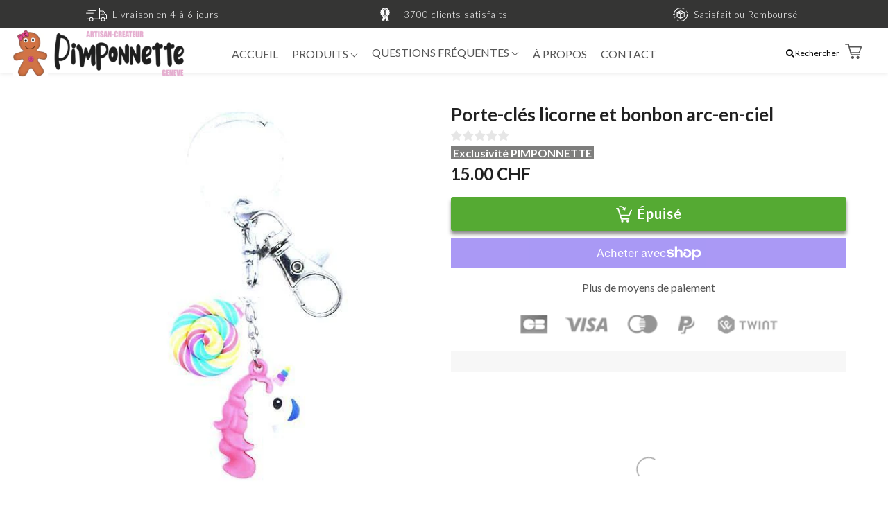

--- FILE ---
content_type: text/html; charset=utf-8
request_url: https://pimponnette.com/products/porte-cles-licorne-et-bonbon-arc-en-ciel
body_size: 64589
content:
<!doctype html>

<!--[if IE 8]>
<html class="no-js lt-ie9 noFlex" lang="fr">
  <![endif]-->
  <!--[if IE 9 ]>
  <html class="ie9 no-js noFlex">
    <![endif]-->
    <!--[if (gt IE 9)|!(IE)]><!-->
    <html class="no-js hasFlex" lang="fr">
      <!--<![endif]-->
      <head>
  <link rel="stylesheet" href="https://obscure-escarpment-2240.herokuapp.com/stylesheets/bcpo-front.css">
  <script>var bcpo_product={"id":1577683452006,"title":"Porte-clés licorne et bonbon arc-en-ciel","handle":"porte-cles-licorne-et-bonbon-arc-en-ciel","description":"","published_at":"2018-11-20T23:06:43+01:00","created_at":"2018-11-20T23:27:43+01:00","vendor":"Pimponnette","type":"Porte-clés une pièce","tags":["Porte-clés bonbons"],"price":1500,"price_min":1500,"price_max":1500,"available":false,"price_varies":false,"compare_at_price":null,"compare_at_price_min":0,"compare_at_price_max":0,"compare_at_price_varies":false,"variants":[{"id":15553579647078,"title":"Default Title","option1":"Default Title","option2":null,"option3":null,"sku":"pièce","requires_shipping":true,"taxable":false,"featured_image":null,"available":false,"name":"Porte-clés licorne et bonbon arc-en-ciel","public_title":null,"options":["Default Title"],"price":1500,"weight":15,"compare_at_price":null,"inventory_management":"shopify","barcode":"","requires_selling_plan":false,"selling_plan_allocations":[]}],"images":["\/\/pimponnette.com\/cdn\/shop\/products\/P1010437.JPG?v=1543699221","\/\/pimponnette.com\/cdn\/shop\/products\/P1010438.JPG?v=1543699236"],"featured_image":"\/\/pimponnette.com\/cdn\/shop\/products\/P1010437.JPG?v=1543699221","options":["Title"],"media":[{"alt":"Porte-clés licorne et bonbon arc-en-ciel","id":1169554899046,"position":1,"preview_image":{"aspect_ratio":1.0,"height":600,"width":600,"src":"\/\/pimponnette.com\/cdn\/shop\/products\/P1010437.JPG?v=1543699221"},"aspect_ratio":1.0,"height":600,"media_type":"image","src":"\/\/pimponnette.com\/cdn\/shop\/products\/P1010437.JPG?v=1543699221","width":600},{"alt":"Porte-clés licorne et bonbon arc-en-ciel","id":1169554931814,"position":2,"preview_image":{"aspect_ratio":1.0,"height":600,"width":600,"src":"\/\/pimponnette.com\/cdn\/shop\/products\/P1010438.JPG?v=1543699236"},"aspect_ratio":1.0,"height":600,"media_type":"image","src":"\/\/pimponnette.com\/cdn\/shop\/products\/P1010438.JPG?v=1543699236","width":600}],"requires_selling_plan":false,"selling_plan_groups":[],"content":""};  var bcpo_settings={"fallback":"default","auto_select":"off","load_main_image":"on","replaceImage":"on","border_style":"round","tooltips":"show","sold_out_style":"transparent","theme":"light","jumbo_colors":"medium","jumbo_images":"medium","circle_swatches":"","inventory_style":"amazon","override_ajax":"on","add_price_addons":"off","money_format2":"{{amount}} CHF","money_format_without_currency":"{{amount}} CHF","show_currency":"off","global_auto_image_options":"","global_color_options":"","global_colors":[{"key":"","value":"ecf42f"}],"shop_currency":"CHF"};var inventory_quantity = [];inventory_quantity.push(0);if(bcpo_product) { for (var i = 0; i < bcpo_product.variants.length; i += 1) { bcpo_product.variants[i].inventory_quantity = inventory_quantity[i]; }}window.bcpo = window.bcpo || {}; bcpo.cart = {"note":null,"attributes":{},"original_total_price":0,"total_price":0,"total_discount":0,"total_weight":0.0,"item_count":0,"items":[],"requires_shipping":false,"currency":"CHF","items_subtotal_price":0,"cart_level_discount_applications":[],"checkout_charge_amount":0}; bcpo.ogFormData = FormData;</script>
        <!-- Basic page needs ================================================== -->
        <meta charset="utf-8">

        
          <link rel="shortcut icon" href="//pimponnette.com/cdn/shop/t/3/assets/favicon.png?v=31401133859006855601602971989" type="image/png" />
        
        <!-- Title and description ================================================== -->
        <title>
          Porte-clés licorne et bonbon arc-en-ciel &ndash; Pimponnette : Bijouterie fantaisie
        </title>
        
        <!-- Mobile Specific Metas -->
        <meta name="HandheldFriendly" content="True">
        <meta name="MobileOptimized" content="320">
        <meta name="viewport" content="width=device-width, initial-scale=1, maximum-scale=1">
        <!-- Helpers ================================================== -->
        

  <meta property="og:type" content="product">
  <meta property="og:title" content="Porte-clés licorne et bonbon arc-en-ciel">
  
    <meta property="og:image" content="http://pimponnette.com/cdn/shop/products/P1010437_grande.JPG?v=1543699221">
    <meta property="og:image:secure_url" content="https://pimponnette.com/cdn/shop/products/P1010437_grande.JPG?v=1543699221">
  
    <meta property="og:image" content="http://pimponnette.com/cdn/shop/products/P1010438_grande.JPG?v=1543699236">
    <meta property="og:image:secure_url" content="https://pimponnette.com/cdn/shop/products/P1010438_grande.JPG?v=1543699236">
  
  <meta property="og:price:amount" content="15.00">
  <meta property="og:price:currency" content="CHF">

    
    <meta property="og:url" content="https://pimponnette.com/products/porte-cles-licorne-et-bonbon-arc-en-ciel">
    <meta property="og:site_name" content="Pimponnette : Bijouterie fantaisie">
    
    <meta name="twitter:card" content="summary">
    
      <meta name="twitter:title" content="Porte-clés licorne et bonbon arc-en-ciel">
      <meta name="twitter:description" content="">
      <meta name="twitter:image" content="https://pimponnette.com/cdn/shop/products/P1010437_medium.JPG?v=1543699221">
      <meta name="twitter:image:width" content="240">
      <meta name="twitter:image:height" content="240">
    

        
        <meta name="viewport" content="width=device-width,initial-scale=1">
        <meta name="theme-color" content="#353534">
        <!-- CSS ================================================== -->
       	
        <meta name="viewport" content="width=device-width, minimum-scale=1.0, maximum-scale=1.0, user-scalable=no">
       	
        
        <!-- Header hook for plugins ================================================== -->
        <!-- font ================================================== -->
		
        
        
		   
        <!-- icons ================================================== -->

        
        
        

        

        

        

        

        

        

        	<link href="https://fonts.googleapis.com/css?family=Lato:300,400,400i,700,700i|Lato:300,400,400i,700,700i|Lato:300,400,400i,700,700i|Lato:300,400,400i,700,700i" rel="stylesheet"  />
        
        
       
        
        <link href="https://stackpath.bootstrapcdn.com/font-awesome/4.7.0/css/font-awesome.min.css" rel="stylesheet" integrity="sha384-wvfXpqpZZVQGK6TAh5PVlGOfQNHSoD2xbE+QkPxCAFlNEevoEH3Sl0sibVcOQVnN" crossorigin="anonymous" media="none" onload="if(media!='all')media='all'" />
        <link href="//pimponnette.com/cdn/shop/t/3/assets/animate.css?v=142806974916923927431602924987" rel="stylesheet"  media="none" onload="if(media!='all')media='all'" />
        
        <link href="//pimponnette.com/cdn/shop/t/3/assets/pre-style.css?v=132561233253091539671602925009" rel="stylesheet"  media="none" onload="if(media!='all')media='all'" />
        
        <link href="//pimponnette.com/cdn/shop/t/3/assets/default.scss.css?v=127167642964500472161766501578" rel="stylesheet" />
        <link rel="stylesheet" type="text/css" href="//cdn.jsdelivr.net/npm/slick-carousel@1.8.1/slick/slick.css"/>
        
        <script> var upsell_enable = false; var downsell_enable = false;
        	var textLoading = "Chargement...";
        </script>

        <script>
        /*! jQuery v1.12.4 | (c) jQuery Foundation | jquery.org/license */
!function(a,b){"object"==typeof module&&"object"==typeof module.exports?module.exports=a.document?b(a,!0):function(a){if(!a.document)throw new Error("jQuery requires a window with a document");return b(a)}:b(a)}("undefined"!=typeof window?window:this,function(a,b){var c=[],d=a.document,e=c.slice,f=c.concat,g=c.push,h=c.indexOf,i={},j=i.toString,k=i.hasOwnProperty,l={},m="1.12.4",n=function(a,b){return new n.fn.init(a,b)},o=/^[\s\uFEFF\xA0]+|[\s\uFEFF\xA0]+$/g,p=/^-ms-/,q=/-([\da-z])/gi,r=function(a,b){return b.toUpperCase()};n.fn=n.prototype={jquery:m,constructor:n,selector:"",length:0,toArray:function(){return e.call(this)},get:function(a){return null!=a?0>a?this[a+this.length]:this[a]:e.call(this)},pushStack:function(a){var b=n.merge(this.constructor(),a);return b.prevObject=this,b.context=this.context,b},each:function(a){return n.each(this,a)},map:function(a){return this.pushStack(n.map(this,function(b,c){return a.call(b,c,b)}))},slice:function(){return this.pushStack(e.apply(this,arguments))},first:function(){return this.eq(0)},last:function(){return this.eq(-1)},eq:function(a){var b=this.length,c=+a+(0>a?b:0);return this.pushStack(c>=0&&b>c?[this[c]]:[])},end:function(){return this.prevObject||this.constructor()},push:g,sort:c.sort,splice:c.splice},n.extend=n.fn.extend=function(){var a,b,c,d,e,f,g=arguments[0]||{},h=1,i=arguments.length,j=!1;for("boolean"==typeof g&&(j=g,g=arguments[h]||{},h++),"object"==typeof g||n.isFunction(g)||(g={}),h===i&&(g=this,h--);i>h;h++)if(null!=(e=arguments[h]))for(d in e)a=g[d],c=e[d],g!==c&&(j&&c&&(n.isPlainObject(c)||(b=n.isArray(c)))?(b?(b=!1,f=a&&n.isArray(a)?a:[]):f=a&&n.isPlainObject(a)?a:{},g[d]=n.extend(j,f,c)):void 0!==c&&(g[d]=c));return g},n.extend({expando:"jQuery"+(m+Math.random()).replace(/\D/g,""),isReady:!0,error:function(a){throw new Error(a)},noop:function(){},isFunction:function(a){return"function"===n.type(a)},isArray:Array.isArray||function(a){return"array"===n.type(a)},isWindow:function(a){return null!=a&&a==a.window},isNumeric:function(a){var b=a&&a.toString();return!n.isArray(a)&&b-parseFloat(b)+1>=0},isEmptyObject:function(a){var b;for(b in a)return!1;return!0},isPlainObject:function(a){var b;if(!a||"object"!==n.type(a)||a.nodeType||n.isWindow(a))return!1;try{if(a.constructor&&!k.call(a,"constructor")&&!k.call(a.constructor.prototype,"isPrototypeOf"))return!1}catch(c){return!1}if(!l.ownFirst)for(b in a)return k.call(a,b);for(b in a);return void 0===b||k.call(a,b)},type:function(a){return null==a?a+"":"object"==typeof a||"function"==typeof a?i[j.call(a)]||"object":typeof a},globalEval:function(b){b&&n.trim(b)&&(a.execScript||function(b){a.eval.call(a,b)})(b)},camelCase:function(a){return a.replace(p,"ms-").replace(q,r)},nodeName:function(a,b){return a.nodeName&&a.nodeName.toLowerCase()===b.toLowerCase()},each:function(a,b){var c,d=0;if(s(a)){for(c=a.length;c>d;d++)if(b.call(a[d],d,a[d])===!1)break}else for(d in a)if(b.call(a[d],d,a[d])===!1)break;return a},trim:function(a){return null==a?"":(a+"").replace(o,"")},makeArray:function(a,b){var c=b||[];return null!=a&&(s(Object(a))?n.merge(c,"string"==typeof a?[a]:a):g.call(c,a)),c},inArray:function(a,b,c){var d;if(b){if(h)return h.call(b,a,c);for(d=b.length,c=c?0>c?Math.max(0,d+c):c:0;d>c;c++)if(c in b&&b[c]===a)return c}return-1},merge:function(a,b){var c=+b.length,d=0,e=a.length;while(c>d)a[e++]=b[d++];if(c!==c)while(void 0!==b[d])a[e++]=b[d++];return a.length=e,a},grep:function(a,b,c){for(var d,e=[],f=0,g=a.length,h=!c;g>f;f++)d=!b(a[f],f),d!==h&&e.push(a[f]);return e},map:function(a,b,c){var d,e,g=0,h=[];if(s(a))for(d=a.length;d>g;g++)e=b(a[g],g,c),null!=e&&h.push(e);else for(g in a)e=b(a[g],g,c),null!=e&&h.push(e);return f.apply([],h)},guid:1,proxy:function(a,b){var c,d,f;return"string"==typeof b&&(f=a[b],b=a,a=f),n.isFunction(a)?(c=e.call(arguments,2),d=function(){return a.apply(b||this,c.concat(e.call(arguments)))},d.guid=a.guid=a.guid||n.guid++,d):void 0},now:function(){return+new Date},support:l}),"function"==typeof Symbol&&(n.fn[Symbol.iterator]=c[Symbol.iterator]),n.each("Boolean Number String Function Array Date RegExp Object Error Symbol".split(" "),function(a,b){i["[object "+b+"]"]=b.toLowerCase()});function s(a){var b=!!a&&"length"in a&&a.length,c=n.type(a);return"function"===c||n.isWindow(a)?!1:"array"===c||0===b||"number"==typeof b&&b>0&&b-1 in a}var t=function(a){var b,c,d,e,f,g,h,i,j,k,l,m,n,o,p,q,r,s,t,u="sizzle"+1*new Date,v=a.document,w=0,x=0,y=ga(),z=ga(),A=ga(),B=function(a,b){return a===b&&(l=!0),0},C=1<<31,D={}.hasOwnProperty,E=[],F=E.pop,G=E.push,H=E.push,I=E.slice,J=function(a,b){for(var c=0,d=a.length;d>c;c++)if(a[c]===b)return c;return-1},K="checked|selected|async|autofocus|autoplay|controls|defer|disabled|hidden|ismap|loop|multiple|open|readonly|required|scoped",L="[\\x20\\t\\r\\n\\f]",M="(?:\\\\.|[\\w-]|[^\\x00-\\xa0])+",N="\\["+L+"*("+M+")(?:"+L+"*([*^$|!~]?=)"+L+"*(?:'((?:\\\\.|[^\\\\'])*)'|\"((?:\\\\.|[^\\\\\"])*)\"|("+M+"))|)"+L+"*\\]",O=":("+M+")(?:\\((('((?:\\\\.|[^\\\\'])*)'|\"((?:\\\\.|[^\\\\\"])*)\")|((?:\\\\.|[^\\\\()[\\]]|"+N+")*)|.*)\\)|)",P=new RegExp(L+"+","g"),Q=new RegExp("^"+L+"+|((?:^|[^\\\\])(?:\\\\.)*)"+L+"+$","g"),R=new RegExp("^"+L+"*,"+L+"*"),S=new RegExp("^"+L+"*([>+~]|"+L+")"+L+"*"),T=new RegExp("="+L+"*([^\\]'\"]*?)"+L+"*\\]","g"),U=new RegExp(O),V=new RegExp("^"+M+"$"),W={ID:new RegExp("^#("+M+")"),CLASS:new RegExp("^\\.("+M+")"),TAG:new RegExp("^("+M+"|[*])"),ATTR:new RegExp("^"+N),PSEUDO:new RegExp("^"+O),CHILD:new RegExp("^:(only|first|last|nth|nth-last)-(child|of-type)(?:\\("+L+"*(even|odd|(([+-]|)(\\d*)n|)"+L+"*(?:([+-]|)"+L+"*(\\d+)|))"+L+"*\\)|)","i"),bool:new RegExp("^(?:"+K+")$","i"),needsContext:new RegExp("^"+L+"*[>+~]|:(even|odd|eq|gt|lt|nth|first|last)(?:\\("+L+"*((?:-\\d)?\\d*)"+L+"*\\)|)(?=[^-]|$)","i")},X=/^(?:input|select|textarea|button)$/i,Y=/^h\d$/i,Z=/^[^{]+\{\s*\[native \w/,$=/^(?:#([\w-]+)|(\w+)|\.([\w-]+))$/,_=/[+~]/,aa=/'|\\/g,ba=new RegExp("\\\\([\\da-f]{1,6}"+L+"?|("+L+")|.)","ig"),ca=function(a,b,c){var d="0x"+b-65536;return d!==d||c?b:0>d?String.fromCharCode(d+65536):String.fromCharCode(d>>10|55296,1023&d|56320)},da=function(){m()};try{H.apply(E=I.call(v.childNodes),v.childNodes),E[v.childNodes.length].nodeType}catch(ea){H={apply:E.length?function(a,b){G.apply(a,I.call(b))}:function(a,b){var c=a.length,d=0;while(a[c++]=b[d++]);a.length=c-1}}}function fa(a,b,d,e){var f,h,j,k,l,o,r,s,w=b&&b.ownerDocument,x=b?b.nodeType:9;if(d=d||[],"string"!=typeof a||!a||1!==x&&9!==x&&11!==x)return d;if(!e&&((b?b.ownerDocument||b:v)!==n&&m(b),b=b||n,p)){if(11!==x&&(o=$.exec(a)))if(f=o[1]){if(9===x){if(!(j=b.getElementById(f)))return d;if(j.id===f)return d.push(j),d}else if(w&&(j=w.getElementById(f))&&t(b,j)&&j.id===f)return d.push(j),d}else{if(o[2])return H.apply(d,b.getElementsByTagName(a)),d;if((f=o[3])&&c.getElementsByClassName&&b.getElementsByClassName)return H.apply(d,b.getElementsByClassName(f)),d}if(c.qsa&&!A[a+" "]&&(!q||!q.test(a))){if(1!==x)w=b,s=a;else if("object"!==b.nodeName.toLowerCase()){(k=b.getAttribute("id"))?k=k.replace(aa,"\\$&"):b.setAttribute("id",k=u),r=g(a),h=r.length,l=V.test(k)?"#"+k:"[id='"+k+"']";while(h--)r[h]=l+" "+qa(r[h]);s=r.join(","),w=_.test(a)&&oa(b.parentNode)||b}if(s)try{return H.apply(d,w.querySelectorAll(s)),d}catch(y){}finally{k===u&&b.removeAttribute("id")}}}return i(a.replace(Q,"$1"),b,d,e)}function ga(){var a=[];function b(c,e){return a.push(c+" ")>d.cacheLength&&delete b[a.shift()],b[c+" "]=e}return b}function ha(a){return a[u]=!0,a}function ia(a){var b=n.createElement("div");try{return!!a(b)}catch(c){return!1}finally{b.parentNode&&b.parentNode.removeChild(b),b=null}}function ja(a,b){var c=a.split("|"),e=c.length;while(e--)d.attrHandle[c[e]]=b}function ka(a,b){var c=b&&a,d=c&&1===a.nodeType&&1===b.nodeType&&(~b.sourceIndex||C)-(~a.sourceIndex||C);if(d)return d;if(c)while(c=c.nextSibling)if(c===b)return-1;return a?1:-1}function la(a){return function(b){var c=b.nodeName.toLowerCase();return"input"===c&&b.type===a}}function ma(a){return function(b){var c=b.nodeName.toLowerCase();return("input"===c||"button"===c)&&b.type===a}}function na(a){return ha(function(b){return b=+b,ha(function(c,d){var e,f=a([],c.length,b),g=f.length;while(g--)c[e=f[g]]&&(c[e]=!(d[e]=c[e]))})})}function oa(a){return a&&"undefined"!=typeof a.getElementsByTagName&&a}c=fa.support={},f=fa.isXML=function(a){var b=a&&(a.ownerDocument||a).documentElement;return b?"HTML"!==b.nodeName:!1},m=fa.setDocument=function(a){var b,e,g=a?a.ownerDocument||a:v;return g!==n&&9===g.nodeType&&g.documentElement?(n=g,o=n.documentElement,p=!f(n),(e=n.defaultView)&&e.top!==e&&(e.addEventListener?e.addEventListener("unload",da,!1):e.attachEvent&&e.attachEvent("onunload",da)),c.attributes=ia(function(a){return a.className="i",!a.getAttribute("className")}),c.getElementsByTagName=ia(function(a){return a.appendChild(n.createComment("")),!a.getElementsByTagName("*").length}),c.getElementsByClassName=Z.test(n.getElementsByClassName),c.getById=ia(function(a){return o.appendChild(a).id=u,!n.getElementsByName||!n.getElementsByName(u).length}),c.getById?(d.find.ID=function(a,b){if("undefined"!=typeof b.getElementById&&p){var c=b.getElementById(a);return c?[c]:[]}},d.filter.ID=function(a){var b=a.replace(ba,ca);return function(a){return a.getAttribute("id")===b}}):(delete d.find.ID,d.filter.ID=function(a){var b=a.replace(ba,ca);return function(a){var c="undefined"!=typeof a.getAttributeNode&&a.getAttributeNode("id");return c&&c.value===b}}),d.find.TAG=c.getElementsByTagName?function(a,b){return"undefined"!=typeof b.getElementsByTagName?b.getElementsByTagName(a):c.qsa?b.querySelectorAll(a):void 0}:function(a,b){var c,d=[],e=0,f=b.getElementsByTagName(a);if("*"===a){while(c=f[e++])1===c.nodeType&&d.push(c);return d}return f},d.find.CLASS=c.getElementsByClassName&&function(a,b){return"undefined"!=typeof b.getElementsByClassName&&p?b.getElementsByClassName(a):void 0},r=[],q=[],(c.qsa=Z.test(n.querySelectorAll))&&(ia(function(a){o.appendChild(a).innerHTML="<a id='"+u+"'></a><select id='"+u+"-\r\\' msallowcapture=''><option selected=''></option></select>",a.querySelectorAll("[msallowcapture^='']").length&&q.push("[*^$]="+L+"*(?:''|\"\")"),a.querySelectorAll("[selected]").length||q.push("\\["+L+"*(?:value|"+K+")"),a.querySelectorAll("[id~="+u+"-]").length||q.push("~="),a.querySelectorAll(":checked").length||q.push(":checked"),a.querySelectorAll("a#"+u+"+*").length||q.push(".#.+[+~]")}),ia(function(a){var b=n.createElement("input");b.setAttribute("type","hidden"),a.appendChild(b).setAttribute("name","D"),a.querySelectorAll("[name=d]").length&&q.push("name"+L+"*[*^$|!~]?="),a.querySelectorAll(":enabled").length||q.push(":enabled",":disabled"),a.querySelectorAll("*,:x"),q.push(",.*:")})),(c.matchesSelector=Z.test(s=o.matches||o.webkitMatchesSelector||o.mozMatchesSelector||o.oMatchesSelector||o.msMatchesSelector))&&ia(function(a){c.disconnectedMatch=s.call(a,"div"),s.call(a,"[s!='']:x"),r.push("!=",O)}),q=q.length&&new RegExp(q.join("|")),r=r.length&&new RegExp(r.join("|")),b=Z.test(o.compareDocumentPosition),t=b||Z.test(o.contains)?function(a,b){var c=9===a.nodeType?a.documentElement:a,d=b&&b.parentNode;return a===d||!(!d||1!==d.nodeType||!(c.contains?c.contains(d):a.compareDocumentPosition&&16&a.compareDocumentPosition(d)))}:function(a,b){if(b)while(b=b.parentNode)if(b===a)return!0;return!1},B=b?function(a,b){if(a===b)return l=!0,0;var d=!a.compareDocumentPosition-!b.compareDocumentPosition;return d?d:(d=(a.ownerDocument||a)===(b.ownerDocument||b)?a.compareDocumentPosition(b):1,1&d||!c.sortDetached&&b.compareDocumentPosition(a)===d?a===n||a.ownerDocument===v&&t(v,a)?-1:b===n||b.ownerDocument===v&&t(v,b)?1:k?J(k,a)-J(k,b):0:4&d?-1:1)}:function(a,b){if(a===b)return l=!0,0;var c,d=0,e=a.parentNode,f=b.parentNode,g=[a],h=[b];if(!e||!f)return a===n?-1:b===n?1:e?-1:f?1:k?J(k,a)-J(k,b):0;if(e===f)return ka(a,b);c=a;while(c=c.parentNode)g.unshift(c);c=b;while(c=c.parentNode)h.unshift(c);while(g[d]===h[d])d++;return d?ka(g[d],h[d]):g[d]===v?-1:h[d]===v?1:0},n):n},fa.matches=function(a,b){return fa(a,null,null,b)},fa.matchesSelector=function(a,b){if((a.ownerDocument||a)!==n&&m(a),b=b.replace(T,"='$1']"),c.matchesSelector&&p&&!A[b+" "]&&(!r||!r.test(b))&&(!q||!q.test(b)))try{var d=s.call(a,b);if(d||c.disconnectedMatch||a.document&&11!==a.document.nodeType)return d}catch(e){}return fa(b,n,null,[a]).length>0},fa.contains=function(a,b){return(a.ownerDocument||a)!==n&&m(a),t(a,b)},fa.attr=function(a,b){(a.ownerDocument||a)!==n&&m(a);var e=d.attrHandle[b.toLowerCase()],f=e&&D.call(d.attrHandle,b.toLowerCase())?e(a,b,!p):void 0;return void 0!==f?f:c.attributes||!p?a.getAttribute(b):(f=a.getAttributeNode(b))&&f.specified?f.value:null},fa.error=function(a){throw new Error("Syntax error, unrecognized expression: "+a)},fa.uniqueSort=function(a){var b,d=[],e=0,f=0;if(l=!c.detectDuplicates,k=!c.sortStable&&a.slice(0),a.sort(B),l){while(b=a[f++])b===a[f]&&(e=d.push(f));while(e--)a.splice(d[e],1)}return k=null,a},e=fa.getText=function(a){var b,c="",d=0,f=a.nodeType;if(f){if(1===f||9===f||11===f){if("string"==typeof a.textContent)return a.textContent;for(a=a.firstChild;a;a=a.nextSibling)c+=e(a)}else if(3===f||4===f)return a.nodeValue}else while(b=a[d++])c+=e(b);return c},d=fa.selectors={cacheLength:50,createPseudo:ha,match:W,attrHandle:{},find:{},relative:{">":{dir:"parentNode",first:!0}," ":{dir:"parentNode"},"+":{dir:"previousSibling",first:!0},"~":{dir:"previousSibling"}},preFilter:{ATTR:function(a){return a[1]=a[1].replace(ba,ca),a[3]=(a[3]||a[4]||a[5]||"").replace(ba,ca),"~="===a[2]&&(a[3]=" "+a[3]+" "),a.slice(0,4)},CHILD:function(a){return a[1]=a[1].toLowerCase(),"nth"===a[1].slice(0,3)?(a[3]||fa.error(a[0]),a[4]=+(a[4]?a[5]+(a[6]||1):2*("even"===a[3]||"odd"===a[3])),a[5]=+(a[7]+a[8]||"odd"===a[3])):a[3]&&fa.error(a[0]),a},PSEUDO:function(a){var b,c=!a[6]&&a[2];return W.CHILD.test(a[0])?null:(a[3]?a[2]=a[4]||a[5]||"":c&&U.test(c)&&(b=g(c,!0))&&(b=c.indexOf(")",c.length-b)-c.length)&&(a[0]=a[0].slice(0,b),a[2]=c.slice(0,b)),a.slice(0,3))}},filter:{TAG:function(a){var b=a.replace(ba,ca).toLowerCase();return"*"===a?function(){return!0}:function(a){return a.nodeName&&a.nodeName.toLowerCase()===b}},CLASS:function(a){var b=y[a+" "];return b||(b=new RegExp("(^|"+L+")"+a+"("+L+"|$)"))&&y(a,function(a){return b.test("string"==typeof a.className&&a.className||"undefined"!=typeof a.getAttribute&&a.getAttribute("class")||"")})},ATTR:function(a,b,c){return function(d){var e=fa.attr(d,a);return null==e?"!="===b:b?(e+="","="===b?e===c:"!="===b?e!==c:"^="===b?c&&0===e.indexOf(c):"*="===b?c&&e.indexOf(c)>-1:"$="===b?c&&e.slice(-c.length)===c:"~="===b?(" "+e.replace(P," ")+" ").indexOf(c)>-1:"|="===b?e===c||e.slice(0,c.length+1)===c+"-":!1):!0}},CHILD:function(a,b,c,d,e){var f="nth"!==a.slice(0,3),g="last"!==a.slice(-4),h="of-type"===b;return 1===d&&0===e?function(a){return!!a.parentNode}:function(b,c,i){var j,k,l,m,n,o,p=f!==g?"nextSibling":"previousSibling",q=b.parentNode,r=h&&b.nodeName.toLowerCase(),s=!i&&!h,t=!1;if(q){if(f){while(p){m=b;while(m=m[p])if(h?m.nodeName.toLowerCase()===r:1===m.nodeType)return!1;o=p="only"===a&&!o&&"nextSibling"}return!0}if(o=[g?q.firstChild:q.lastChild],g&&s){m=q,l=m[u]||(m[u]={}),k=l[m.uniqueID]||(l[m.uniqueID]={}),j=k[a]||[],n=j[0]===w&&j[1],t=n&&j[2],m=n&&q.childNodes[n];while(m=++n&&m&&m[p]||(t=n=0)||o.pop())if(1===m.nodeType&&++t&&m===b){k[a]=[w,n,t];break}}else if(s&&(m=b,l=m[u]||(m[u]={}),k=l[m.uniqueID]||(l[m.uniqueID]={}),j=k[a]||[],n=j[0]===w&&j[1],t=n),t===!1)while(m=++n&&m&&m[p]||(t=n=0)||o.pop())if((h?m.nodeName.toLowerCase()===r:1===m.nodeType)&&++t&&(s&&(l=m[u]||(m[u]={}),k=l[m.uniqueID]||(l[m.uniqueID]={}),k[a]=[w,t]),m===b))break;return t-=e,t===d||t%d===0&&t/d>=0}}},PSEUDO:function(a,b){var c,e=d.pseudos[a]||d.setFilters[a.toLowerCase()]||fa.error("unsupported pseudo: "+a);return e[u]?e(b):e.length>1?(c=[a,a,"",b],d.setFilters.hasOwnProperty(a.toLowerCase())?ha(function(a,c){var d,f=e(a,b),g=f.length;while(g--)d=J(a,f[g]),a[d]=!(c[d]=f[g])}):function(a){return e(a,0,c)}):e}},pseudos:{not:ha(function(a){var b=[],c=[],d=h(a.replace(Q,"$1"));return d[u]?ha(function(a,b,c,e){var f,g=d(a,null,e,[]),h=a.length;while(h--)(f=g[h])&&(a[h]=!(b[h]=f))}):function(a,e,f){return b[0]=a,d(b,null,f,c),b[0]=null,!c.pop()}}),has:ha(function(a){return function(b){return fa(a,b).length>0}}),contains:ha(function(a){return a=a.replace(ba,ca),function(b){return(b.textContent||b.innerText||e(b)).indexOf(a)>-1}}),lang:ha(function(a){return V.test(a||"")||fa.error("unsupported lang: "+a),a=a.replace(ba,ca).toLowerCase(),function(b){var c;do if(c=p?b.lang:b.getAttribute("xml:lang")||b.getAttribute("lang"))return c=c.toLowerCase(),c===a||0===c.indexOf(a+"-");while((b=b.parentNode)&&1===b.nodeType);return!1}}),target:function(b){var c=a.location&&a.location.hash;return c&&c.slice(1)===b.id},root:function(a){return a===o},focus:function(a){return a===n.activeElement&&(!n.hasFocus||n.hasFocus())&&!!(a.type||a.href||~a.tabIndex)},enabled:function(a){return a.disabled===!1},disabled:function(a){return a.disabled===!0},checked:function(a){var b=a.nodeName.toLowerCase();return"input"===b&&!!a.checked||"option"===b&&!!a.selected},selected:function(a){return a.parentNode&&a.parentNode.selectedIndex,a.selected===!0},empty:function(a){for(a=a.firstChild;a;a=a.nextSibling)if(a.nodeType<6)return!1;return!0},parent:function(a){return!d.pseudos.empty(a)},header:function(a){return Y.test(a.nodeName)},input:function(a){return X.test(a.nodeName)},button:function(a){var b=a.nodeName.toLowerCase();return"input"===b&&"button"===a.type||"button"===b},text:function(a){var b;return"input"===a.nodeName.toLowerCase()&&"text"===a.type&&(null==(b=a.getAttribute("type"))||"text"===b.toLowerCase())},first:na(function(){return[0]}),last:na(function(a,b){return[b-1]}),eq:na(function(a,b,c){return[0>c?c+b:c]}),even:na(function(a,b){for(var c=0;b>c;c+=2)a.push(c);return a}),odd:na(function(a,b){for(var c=1;b>c;c+=2)a.push(c);return a}),lt:na(function(a,b,c){for(var d=0>c?c+b:c;--d>=0;)a.push(d);return a}),gt:na(function(a,b,c){for(var d=0>c?c+b:c;++d<b;)a.push(d);return a})}},d.pseudos.nth=d.pseudos.eq;for(b in{radio:!0,checkbox:!0,file:!0,password:!0,image:!0})d.pseudos[b]=la(b);for(b in{submit:!0,reset:!0})d.pseudos[b]=ma(b);function pa(){}pa.prototype=d.filters=d.pseudos,d.setFilters=new pa,g=fa.tokenize=function(a,b){var c,e,f,g,h,i,j,k=z[a+" "];if(k)return b?0:k.slice(0);h=a,i=[],j=d.preFilter;while(h){c&&!(e=R.exec(h))||(e&&(h=h.slice(e[0].length)||h),i.push(f=[])),c=!1,(e=S.exec(h))&&(c=e.shift(),f.push({value:c,type:e[0].replace(Q," ")}),h=h.slice(c.length));for(g in d.filter)!(e=W[g].exec(h))||j[g]&&!(e=j[g](e))||(c=e.shift(),f.push({value:c,type:g,matches:e}),h=h.slice(c.length));if(!c)break}return b?h.length:h?fa.error(a):z(a,i).slice(0)};function qa(a){for(var b=0,c=a.length,d="";c>b;b++)d+=a[b].value;return d}function ra(a,b,c){var d=b.dir,e=c&&"parentNode"===d,f=x++;return b.first?function(b,c,f){while(b=b[d])if(1===b.nodeType||e)return a(b,c,f)}:function(b,c,g){var h,i,j,k=[w,f];if(g){while(b=b[d])if((1===b.nodeType||e)&&a(b,c,g))return!0}else while(b=b[d])if(1===b.nodeType||e){if(j=b[u]||(b[u]={}),i=j[b.uniqueID]||(j[b.uniqueID]={}),(h=i[d])&&h[0]===w&&h[1]===f)return k[2]=h[2];if(i[d]=k,k[2]=a(b,c,g))return!0}}}function sa(a){return a.length>1?function(b,c,d){var e=a.length;while(e--)if(!a[e](b,c,d))return!1;return!0}:a[0]}function ta(a,b,c){for(var d=0,e=b.length;e>d;d++)fa(a,b[d],c);return c}function ua(a,b,c,d,e){for(var f,g=[],h=0,i=a.length,j=null!=b;i>h;h++)(f=a[h])&&(c&&!c(f,d,e)||(g.push(f),j&&b.push(h)));return g}function va(a,b,c,d,e,f){return d&&!d[u]&&(d=va(d)),e&&!e[u]&&(e=va(e,f)),ha(function(f,g,h,i){var j,k,l,m=[],n=[],o=g.length,p=f||ta(b||"*",h.nodeType?[h]:h,[]),q=!a||!f&&b?p:ua(p,m,a,h,i),r=c?e||(f?a:o||d)?[]:g:q;if(c&&c(q,r,h,i),d){j=ua(r,n),d(j,[],h,i),k=j.length;while(k--)(l=j[k])&&(r[n[k]]=!(q[n[k]]=l))}if(f){if(e||a){if(e){j=[],k=r.length;while(k--)(l=r[k])&&j.push(q[k]=l);e(null,r=[],j,i)}k=r.length;while(k--)(l=r[k])&&(j=e?J(f,l):m[k])>-1&&(f[j]=!(g[j]=l))}}else r=ua(r===g?r.splice(o,r.length):r),e?e(null,g,r,i):H.apply(g,r)})}function wa(a){for(var b,c,e,f=a.length,g=d.relative[a[0].type],h=g||d.relative[" "],i=g?1:0,k=ra(function(a){return a===b},h,!0),l=ra(function(a){return J(b,a)>-1},h,!0),m=[function(a,c,d){var e=!g&&(d||c!==j)||((b=c).nodeType?k(a,c,d):l(a,c,d));return b=null,e}];f>i;i++)if(c=d.relative[a[i].type])m=[ra(sa(m),c)];else{if(c=d.filter[a[i].type].apply(null,a[i].matches),c[u]){for(e=++i;f>e;e++)if(d.relative[a[e].type])break;return va(i>1&&sa(m),i>1&&qa(a.slice(0,i-1).concat({value:" "===a[i-2].type?"*":""})).replace(Q,"$1"),c,e>i&&wa(a.slice(i,e)),f>e&&wa(a=a.slice(e)),f>e&&qa(a))}m.push(c)}return sa(m)}function xa(a,b){var c=b.length>0,e=a.length>0,f=function(f,g,h,i,k){var l,o,q,r=0,s="0",t=f&&[],u=[],v=j,x=f||e&&d.find.TAG("*",k),y=w+=null==v?1:Math.random()||.1,z=x.length;for(k&&(j=g===n||g||k);s!==z&&null!=(l=x[s]);s++){if(e&&l){o=0,g||l.ownerDocument===n||(m(l),h=!p);while(q=a[o++])if(q(l,g||n,h)){i.push(l);break}k&&(w=y)}c&&((l=!q&&l)&&r--,f&&t.push(l))}if(r+=s,c&&s!==r){o=0;while(q=b[o++])q(t,u,g,h);if(f){if(r>0)while(s--)t[s]||u[s]||(u[s]=F.call(i));u=ua(u)}H.apply(i,u),k&&!f&&u.length>0&&r+b.length>1&&fa.uniqueSort(i)}return k&&(w=y,j=v),t};return c?ha(f):f}return h=fa.compile=function(a,b){var c,d=[],e=[],f=A[a+" "];if(!f){b||(b=g(a)),c=b.length;while(c--)f=wa(b[c]),f[u]?d.push(f):e.push(f);f=A(a,xa(e,d)),f.selector=a}return f},i=fa.select=function(a,b,e,f){var i,j,k,l,m,n="function"==typeof a&&a,o=!f&&g(a=n.selector||a);if(e=e||[],1===o.length){if(j=o[0]=o[0].slice(0),j.length>2&&"ID"===(k=j[0]).type&&c.getById&&9===b.nodeType&&p&&d.relative[j[1].type]){if(b=(d.find.ID(k.matches[0].replace(ba,ca),b)||[])[0],!b)return e;n&&(b=b.parentNode),a=a.slice(j.shift().value.length)}i=W.needsContext.test(a)?0:j.length;while(i--){if(k=j[i],d.relative[l=k.type])break;if((m=d.find[l])&&(f=m(k.matches[0].replace(ba,ca),_.test(j[0].type)&&oa(b.parentNode)||b))){if(j.splice(i,1),a=f.length&&qa(j),!a)return H.apply(e,f),e;break}}}return(n||h(a,o))(f,b,!p,e,!b||_.test(a)&&oa(b.parentNode)||b),e},c.sortStable=u.split("").sort(B).join("")===u,c.detectDuplicates=!!l,m(),c.sortDetached=ia(function(a){return 1&a.compareDocumentPosition(n.createElement("div"))}),ia(function(a){return a.innerHTML="<a href='#'></a>","#"===a.firstChild.getAttribute("href")})||ja("type|href|height|width",function(a,b,c){return c?void 0:a.getAttribute(b,"type"===b.toLowerCase()?1:2)}),c.attributes&&ia(function(a){return a.innerHTML="<input/>",a.firstChild.setAttribute("value",""),""===a.firstChild.getAttribute("value")})||ja("value",function(a,b,c){return c||"input"!==a.nodeName.toLowerCase()?void 0:a.defaultValue}),ia(function(a){return null==a.getAttribute("disabled")})||ja(K,function(a,b,c){var d;return c?void 0:a[b]===!0?b.toLowerCase():(d=a.getAttributeNode(b))&&d.specified?d.value:null}),fa}(a);n.find=t,n.expr=t.selectors,n.expr[":"]=n.expr.pseudos,n.uniqueSort=n.unique=t.uniqueSort,n.text=t.getText,n.isXMLDoc=t.isXML,n.contains=t.contains;var u=function(a,b,c){var d=[],e=void 0!==c;while((a=a[b])&&9!==a.nodeType)if(1===a.nodeType){if(e&&n(a).is(c))break;d.push(a)}return d},v=function(a,b){for(var c=[];a;a=a.nextSibling)1===a.nodeType&&a!==b&&c.push(a);return c},w=n.expr.match.needsContext,x=/^<([\w-]+)\s*\/?>(?:<\/\1>|)$/,y=/^.[^:#\[\.,]*$/;function z(a,b,c){if(n.isFunction(b))return n.grep(a,function(a,d){return!!b.call(a,d,a)!==c});if(b.nodeType)return n.grep(a,function(a){return a===b!==c});if("string"==typeof b){if(y.test(b))return n.filter(b,a,c);b=n.filter(b,a)}return n.grep(a,function(a){return n.inArray(a,b)>-1!==c})}n.filter=function(a,b,c){var d=b[0];return c&&(a=":not("+a+")"),1===b.length&&1===d.nodeType?n.find.matchesSelector(d,a)?[d]:[]:n.find.matches(a,n.grep(b,function(a){return 1===a.nodeType}))},n.fn.extend({find:function(a){var b,c=[],d=this,e=d.length;if("string"!=typeof a)return this.pushStack(n(a).filter(function(){for(b=0;e>b;b++)if(n.contains(d[b],this))return!0}));for(b=0;e>b;b++)n.find(a,d[b],c);return c=this.pushStack(e>1?n.unique(c):c),c.selector=this.selector?this.selector+" "+a:a,c},filter:function(a){return this.pushStack(z(this,a||[],!1))},not:function(a){return this.pushStack(z(this,a||[],!0))},is:function(a){return!!z(this,"string"==typeof a&&w.test(a)?n(a):a||[],!1).length}});var A,B=/^(?:\s*(<[\w\W]+>)[^>]*|#([\w-]*))$/,C=n.fn.init=function(a,b,c){var e,f;if(!a)return this;if(c=c||A,"string"==typeof a){if(e="<"===a.charAt(0)&&">"===a.charAt(a.length-1)&&a.length>=3?[null,a,null]:B.exec(a),!e||!e[1]&&b)return!b||b.jquery?(b||c).find(a):this.constructor(b).find(a);if(e[1]){if(b=b instanceof n?b[0]:b,n.merge(this,n.parseHTML(e[1],b&&b.nodeType?b.ownerDocument||b:d,!0)),x.test(e[1])&&n.isPlainObject(b))for(e in b)n.isFunction(this[e])?this[e](b[e]):this.attr(e,b[e]);return this}if(f=d.getElementById(e[2]),f&&f.parentNode){if(f.id!==e[2])return A.find(a);this.length=1,this[0]=f}return this.context=d,this.selector=a,this}return a.nodeType?(this.context=this[0]=a,this.length=1,this):n.isFunction(a)?"undefined"!=typeof c.ready?c.ready(a):a(n):(void 0!==a.selector&&(this.selector=a.selector,this.context=a.context),n.makeArray(a,this))};C.prototype=n.fn,A=n(d);var D=/^(?:parents|prev(?:Until|All))/,E={children:!0,contents:!0,next:!0,prev:!0};n.fn.extend({has:function(a){var b,c=n(a,this),d=c.length;return this.filter(function(){for(b=0;d>b;b++)if(n.contains(this,c[b]))return!0})},closest:function(a,b){for(var c,d=0,e=this.length,f=[],g=w.test(a)||"string"!=typeof a?n(a,b||this.context):0;e>d;d++)for(c=this[d];c&&c!==b;c=c.parentNode)if(c.nodeType<11&&(g?g.index(c)>-1:1===c.nodeType&&n.find.matchesSelector(c,a))){f.push(c);break}return this.pushStack(f.length>1?n.uniqueSort(f):f)},index:function(a){return a?"string"==typeof a?n.inArray(this[0],n(a)):n.inArray(a.jquery?a[0]:a,this):this[0]&&this[0].parentNode?this.first().prevAll().length:-1},add:function(a,b){return this.pushStack(n.uniqueSort(n.merge(this.get(),n(a,b))))},addBack:function(a){return this.add(null==a?this.prevObject:this.prevObject.filter(a))}});function F(a,b){do a=a[b];while(a&&1!==a.nodeType);return a}n.each({parent:function(a){var b=a.parentNode;return b&&11!==b.nodeType?b:null},parents:function(a){return u(a,"parentNode")},parentsUntil:function(a,b,c){return u(a,"parentNode",c)},next:function(a){return F(a,"nextSibling")},prev:function(a){return F(a,"previousSibling")},nextAll:function(a){return u(a,"nextSibling")},prevAll:function(a){return u(a,"previousSibling")},nextUntil:function(a,b,c){return u(a,"nextSibling",c)},prevUntil:function(a,b,c){return u(a,"previousSibling",c)},siblings:function(a){return v((a.parentNode||{}).firstChild,a)},children:function(a){return v(a.firstChild)},contents:function(a){return n.nodeName(a,"iframe")?a.contentDocument||a.contentWindow.document:n.merge([],a.childNodes)}},function(a,b){n.fn[a]=function(c,d){var e=n.map(this,b,c);return"Until"!==a.slice(-5)&&(d=c),d&&"string"==typeof d&&(e=n.filter(d,e)),this.length>1&&(E[a]||(e=n.uniqueSort(e)),D.test(a)&&(e=e.reverse())),this.pushStack(e)}});var G=/\S+/g;function H(a){var b={};return n.each(a.match(G)||[],function(a,c){b[c]=!0}),b}n.Callbacks=function(a){a="string"==typeof a?H(a):n.extend({},a);var b,c,d,e,f=[],g=[],h=-1,i=function(){for(e=a.once,d=b=!0;g.length;h=-1){c=g.shift();while(++h<f.length)f[h].apply(c[0],c[1])===!1&&a.stopOnFalse&&(h=f.length,c=!1)}a.memory||(c=!1),b=!1,e&&(f=c?[]:"")},j={add:function(){return f&&(c&&!b&&(h=f.length-1,g.push(c)),function d(b){n.each(b,function(b,c){n.isFunction(c)?a.unique&&j.has(c)||f.push(c):c&&c.length&&"string"!==n.type(c)&&d(c)})}(arguments),c&&!b&&i()),this},remove:function(){return n.each(arguments,function(a,b){var c;while((c=n.inArray(b,f,c))>-1)f.splice(c,1),h>=c&&h--}),this},has:function(a){return a?n.inArray(a,f)>-1:f.length>0},empty:function(){return f&&(f=[]),this},disable:function(){return e=g=[],f=c="",this},disabled:function(){return!f},lock:function(){return e=!0,c||j.disable(),this},locked:function(){return!!e},fireWith:function(a,c){return e||(c=c||[],c=[a,c.slice?c.slice():c],g.push(c),b||i()),this},fire:function(){return j.fireWith(this,arguments),this},fired:function(){return!!d}};return j},n.extend({Deferred:function(a){var b=[["resolve","done",n.Callbacks("once memory"),"resolved"],["reject","fail",n.Callbacks("once memory"),"rejected"],["notify","progress",n.Callbacks("memory")]],c="pending",d={state:function(){return c},always:function(){return e.done(arguments).fail(arguments),this},then:function(){var a=arguments;return n.Deferred(function(c){n.each(b,function(b,f){var g=n.isFunction(a[b])&&a[b];e[f[1]](function(){var a=g&&g.apply(this,arguments);a&&n.isFunction(a.promise)?a.promise().progress(c.notify).done(c.resolve).fail(c.reject):c[f[0]+"With"](this===d?c.promise():this,g?[a]:arguments)})}),a=null}).promise()},promise:function(a){return null!=a?n.extend(a,d):d}},e={};return d.pipe=d.then,n.each(b,function(a,f){var g=f[2],h=f[3];d[f[1]]=g.add,h&&g.add(function(){c=h},b[1^a][2].disable,b[2][2].lock),e[f[0]]=function(){return e[f[0]+"With"](this===e?d:this,arguments),this},e[f[0]+"With"]=g.fireWith}),d.promise(e),a&&a.call(e,e),e},when:function(a){var b=0,c=e.call(arguments),d=c.length,f=1!==d||a&&n.isFunction(a.promise)?d:0,g=1===f?a:n.Deferred(),h=function(a,b,c){return function(d){b[a]=this,c[a]=arguments.length>1?e.call(arguments):d,c===i?g.notifyWith(b,c):--f||g.resolveWith(b,c)}},i,j,k;if(d>1)for(i=new Array(d),j=new Array(d),k=new Array(d);d>b;b++)c[b]&&n.isFunction(c[b].promise)?c[b].promise().progress(h(b,j,i)).done(h(b,k,c)).fail(g.reject):--f;return f||g.resolveWith(k,c),g.promise()}});var I;n.fn.ready=function(a){return n.ready.promise().done(a),this},n.extend({isReady:!1,readyWait:1,holdReady:function(a){a?n.readyWait++:n.ready(!0)},ready:function(a){(a===!0?--n.readyWait:n.isReady)||(n.isReady=!0,a!==!0&&--n.readyWait>0||(I.resolveWith(d,[n]),n.fn.triggerHandler&&(n(d).triggerHandler("ready"),n(d).off("ready"))))}});function J(){d.addEventListener?(d.removeEventListener("DOMContentLoaded",K),a.removeEventListener("load",K)):(d.detachEvent("onreadystatechange",K),a.detachEvent("onload",K))}function K(){(d.addEventListener||"load"===a.event.type||"complete"===d.readyState)&&(J(),n.ready())}n.ready.promise=function(b){if(!I)if(I=n.Deferred(),"complete"===d.readyState||"loading"!==d.readyState&&!d.documentElement.doScroll)a.setTimeout(n.ready);else if(d.addEventListener)d.addEventListener("DOMContentLoaded",K),a.addEventListener("load",K);else{d.attachEvent("onreadystatechange",K),a.attachEvent("onload",K);var c=!1;try{c=null==a.frameElement&&d.documentElement}catch(e){}c&&c.doScroll&&!function f(){if(!n.isReady){try{c.doScroll("left")}catch(b){return a.setTimeout(f,50)}J(),n.ready()}}()}return I.promise(b)},n.ready.promise();var L;for(L in n(l))break;l.ownFirst="0"===L,l.inlineBlockNeedsLayout=!1,n(function(){var a,b,c,e;c=d.getElementsByTagName("body")[0],c&&c.style&&(b=d.createElement("div"),e=d.createElement("div"),e.style.cssText="position:absolute;border:0;width:0;height:0;top:0;left:-9999px",c.appendChild(e).appendChild(b),"undefined"!=typeof b.style.zoom&&(b.style.cssText="display:inline;margin:0;border:0;padding:1px;width:1px;zoom:1",l.inlineBlockNeedsLayout=a=3===b.offsetWidth,a&&(c.style.zoom=1)),c.removeChild(e))}),function(){var a=d.createElement("div");l.deleteExpando=!0;try{delete a.test}catch(b){l.deleteExpando=!1}a=null}();var M=function(a){var b=n.noData[(a.nodeName+" ").toLowerCase()],c=+a.nodeType||1;return 1!==c&&9!==c?!1:!b||b!==!0&&a.getAttribute("classid")===b},N=/^(?:\{[\w\W]*\}|\[[\w\W]*\])$/,O=/([A-Z])/g;function P(a,b,c){if(void 0===c&&1===a.nodeType){var d="data-"+b.replace(O,"-$1").toLowerCase();if(c=a.getAttribute(d),"string"==typeof c){try{c="true"===c?!0:"false"===c?!1:"null"===c?null:+c+""===c?+c:N.test(c)?n.parseJSON(c):c}catch(e){}n.data(a,b,c)}else c=void 0;
}return c}function Q(a){var b;for(b in a)if(("data"!==b||!n.isEmptyObject(a[b]))&&"toJSON"!==b)return!1;return!0}function R(a,b,d,e){if(M(a)){var f,g,h=n.expando,i=a.nodeType,j=i?n.cache:a,k=i?a[h]:a[h]&&h;if(k&&j[k]&&(e||j[k].data)||void 0!==d||"string"!=typeof b)return k||(k=i?a[h]=c.pop()||n.guid++:h),j[k]||(j[k]=i?{}:{toJSON:n.noop}),"object"!=typeof b&&"function"!=typeof b||(e?j[k]=n.extend(j[k],b):j[k].data=n.extend(j[k].data,b)),g=j[k],e||(g.data||(g.data={}),g=g.data),void 0!==d&&(g[n.camelCase(b)]=d),"string"==typeof b?(f=g[b],null==f&&(f=g[n.camelCase(b)])):f=g,f}}function S(a,b,c){if(M(a)){var d,e,f=a.nodeType,g=f?n.cache:a,h=f?a[n.expando]:n.expando;if(g[h]){if(b&&(d=c?g[h]:g[h].data)){n.isArray(b)?b=b.concat(n.map(b,n.camelCase)):b in d?b=[b]:(b=n.camelCase(b),b=b in d?[b]:b.split(" ")),e=b.length;while(e--)delete d[b[e]];if(c?!Q(d):!n.isEmptyObject(d))return}(c||(delete g[h].data,Q(g[h])))&&(f?n.cleanData([a],!0):l.deleteExpando||g!=g.window?delete g[h]:g[h]=void 0)}}}n.extend({cache:{},noData:{"applet ":!0,"embed ":!0,"object ":"clsid:D27CDB6E-AE6D-11cf-96B8-444553540000"},hasData:function(a){return a=a.nodeType?n.cache[a[n.expando]]:a[n.expando],!!a&&!Q(a)},data:function(a,b,c){return R(a,b,c)},removeData:function(a,b){return S(a,b)},_data:function(a,b,c){return R(a,b,c,!0)},_removeData:function(a,b){return S(a,b,!0)}}),n.fn.extend({data:function(a,b){var c,d,e,f=this[0],g=f&&f.attributes;if(void 0===a){if(this.length&&(e=n.data(f),1===f.nodeType&&!n._data(f,"parsedAttrs"))){c=g.length;while(c--)g[c]&&(d=g[c].name,0===d.indexOf("data-")&&(d=n.camelCase(d.slice(5)),P(f,d,e[d])));n._data(f,"parsedAttrs",!0)}return e}return"object"==typeof a?this.each(function(){n.data(this,a)}):arguments.length>1?this.each(function(){n.data(this,a,b)}):f?P(f,a,n.data(f,a)):void 0},removeData:function(a){return this.each(function(){n.removeData(this,a)})}}),n.extend({queue:function(a,b,c){var d;return a?(b=(b||"fx")+"queue",d=n._data(a,b),c&&(!d||n.isArray(c)?d=n._data(a,b,n.makeArray(c)):d.push(c)),d||[]):void 0},dequeue:function(a,b){b=b||"fx";var c=n.queue(a,b),d=c.length,e=c.shift(),f=n._queueHooks(a,b),g=function(){n.dequeue(a,b)};"inprogress"===e&&(e=c.shift(),d--),e&&("fx"===b&&c.unshift("inprogress"),delete f.stop,e.call(a,g,f)),!d&&f&&f.empty.fire()},_queueHooks:function(a,b){var c=b+"queueHooks";return n._data(a,c)||n._data(a,c,{empty:n.Callbacks("once memory").add(function(){n._removeData(a,b+"queue"),n._removeData(a,c)})})}}),n.fn.extend({queue:function(a,b){var c=2;return"string"!=typeof a&&(b=a,a="fx",c--),arguments.length<c?n.queue(this[0],a):void 0===b?this:this.each(function(){var c=n.queue(this,a,b);n._queueHooks(this,a),"fx"===a&&"inprogress"!==c[0]&&n.dequeue(this,a)})},dequeue:function(a){return this.each(function(){n.dequeue(this,a)})},clearQueue:function(a){return this.queue(a||"fx",[])},promise:function(a,b){var c,d=1,e=n.Deferred(),f=this,g=this.length,h=function(){--d||e.resolveWith(f,[f])};"string"!=typeof a&&(b=a,a=void 0),a=a||"fx";while(g--)c=n._data(f[g],a+"queueHooks"),c&&c.empty&&(d++,c.empty.add(h));return h(),e.promise(b)}}),function(){var a;l.shrinkWrapBlocks=function(){if(null!=a)return a;a=!1;var b,c,e;return c=d.getElementsByTagName("body")[0],c&&c.style?(b=d.createElement("div"),e=d.createElement("div"),e.style.cssText="position:absolute;border:0;width:0;height:0;top:0;left:-9999px",c.appendChild(e).appendChild(b),"undefined"!=typeof b.style.zoom&&(b.style.cssText="-webkit-box-sizing:content-box;-moz-box-sizing:content-box;box-sizing:content-box;display:block;margin:0;border:0;padding:1px;width:1px;zoom:1",b.appendChild(d.createElement("div")).style.width="5px",a=3!==b.offsetWidth),c.removeChild(e),a):void 0}}();var T=/[+-]?(?:\d*\.|)\d+(?:[eE][+-]?\d+|)/.source,U=new RegExp("^(?:([+-])=|)("+T+")([a-z%]*)$","i"),V=["Top","Right","Bottom","Left"],W=function(a,b){return a=b||a,"none"===n.css(a,"display")||!n.contains(a.ownerDocument,a)};function X(a,b,c,d){var e,f=1,g=20,h=d?function(){return d.cur()}:function(){return n.css(a,b,"")},i=h(),j=c&&c[3]||(n.cssNumber[b]?"":"px"),k=(n.cssNumber[b]||"px"!==j&&+i)&&U.exec(n.css(a,b));if(k&&k[3]!==j){j=j||k[3],c=c||[],k=+i||1;do f=f||".5",k/=f,n.style(a,b,k+j);while(f!==(f=h()/i)&&1!==f&&--g)}return c&&(k=+k||+i||0,e=c[1]?k+(c[1]+1)*c[2]:+c[2],d&&(d.unit=j,d.start=k,d.end=e)),e}var Y=function(a,b,c,d,e,f,g){var h=0,i=a.length,j=null==c;if("object"===n.type(c)){e=!0;for(h in c)Y(a,b,h,c[h],!0,f,g)}else if(void 0!==d&&(e=!0,n.isFunction(d)||(g=!0),j&&(g?(b.call(a,d),b=null):(j=b,b=function(a,b,c){return j.call(n(a),c)})),b))for(;i>h;h++)b(a[h],c,g?d:d.call(a[h],h,b(a[h],c)));return e?a:j?b.call(a):i?b(a[0],c):f},Z=/^(?:checkbox|radio)$/i,$=/<([\w:-]+)/,_=/^$|\/(?:java|ecma)script/i,aa=/^\s+/,ba="abbr|article|aside|audio|bdi|canvas|data|datalist|details|dialog|figcaption|figure|footer|header|hgroup|main|mark|meter|nav|output|picture|progress|section|summary|template|time|video";function ca(a){var b=ba.split("|"),c=a.createDocumentFragment();if(c.createElement)while(b.length)c.createElement(b.pop());return c}!function(){var a=d.createElement("div"),b=d.createDocumentFragment(),c=d.createElement("input");a.innerHTML="  <link/><table></table><a href='/a'>a</a><input type='checkbox'/>",l.leadingWhitespace=3===a.firstChild.nodeType,l.tbody=!a.getElementsByTagName("tbody").length,l.htmlSerialize=!!a.getElementsByTagName("link").length,l.html5Clone="<:nav></:nav>"!==d.createElement("nav").cloneNode(!0).outerHTML,c.type="checkbox",c.checked=!0,b.appendChild(c),l.appendChecked=c.checked,a.innerHTML="<textarea>x</textarea>",l.noCloneChecked=!!a.cloneNode(!0).lastChild.defaultValue,b.appendChild(a),c=d.createElement("input"),c.setAttribute("type","radio"),c.setAttribute("checked","checked"),c.setAttribute("name","t"),a.appendChild(c),l.checkClone=a.cloneNode(!0).cloneNode(!0).lastChild.checked,l.noCloneEvent=!!a.addEventListener,a[n.expando]=1,l.attributes=!a.getAttribute(n.expando)}();var da={option:[1,"<select multiple='multiple'>","</select>"],legend:[1,"<fieldset>","</fieldset>"],area:[1,"<map>","</map>"],param:[1,"<object>","</object>"],thead:[1,"<table>","</table>"],tr:[2,"<table><tbody>","</tbody></table>"],col:[2,"<table><tbody></tbody><colgroup>","</colgroup></table>"],td:[3,"<table><tbody><tr>","</tr></tbody></table>"],_default:l.htmlSerialize?[0,"",""]:[1,"X<div>","</div>"]};da.optgroup=da.option,da.tbody=da.tfoot=da.colgroup=da.caption=da.thead,da.th=da.td;function ea(a,b){var c,d,e=0,f="undefined"!=typeof a.getElementsByTagName?a.getElementsByTagName(b||"*"):"undefined"!=typeof a.querySelectorAll?a.querySelectorAll(b||"*"):void 0;if(!f)for(f=[],c=a.childNodes||a;null!=(d=c[e]);e++)!b||n.nodeName(d,b)?f.push(d):n.merge(f,ea(d,b));return void 0===b||b&&n.nodeName(a,b)?n.merge([a],f):f}function fa(a,b){for(var c,d=0;null!=(c=a[d]);d++)n._data(c,"globalEval",!b||n._data(b[d],"globalEval"))}var ga=/<|&#?\w+;/,ha=/<tbody/i;function ia(a){Z.test(a.type)&&(a.defaultChecked=a.checked)}function ja(a,b,c,d,e){for(var f,g,h,i,j,k,m,o=a.length,p=ca(b),q=[],r=0;o>r;r++)if(g=a[r],g||0===g)if("object"===n.type(g))n.merge(q,g.nodeType?[g]:g);else if(ga.test(g)){i=i||p.appendChild(b.createElement("div")),j=($.exec(g)||["",""])[1].toLowerCase(),m=da[j]||da._default,i.innerHTML=m[1]+n.htmlPrefilter(g)+m[2],f=m[0];while(f--)i=i.lastChild;if(!l.leadingWhitespace&&aa.test(g)&&q.push(b.createTextNode(aa.exec(g)[0])),!l.tbody){g="table"!==j||ha.test(g)?"<table>"!==m[1]||ha.test(g)?0:i:i.firstChild,f=g&&g.childNodes.length;while(f--)n.nodeName(k=g.childNodes[f],"tbody")&&!k.childNodes.length&&g.removeChild(k)}n.merge(q,i.childNodes),i.textContent="";while(i.firstChild)i.removeChild(i.firstChild);i=p.lastChild}else q.push(b.createTextNode(g));i&&p.removeChild(i),l.appendChecked||n.grep(ea(q,"input"),ia),r=0;while(g=q[r++])if(d&&n.inArray(g,d)>-1)e&&e.push(g);else if(h=n.contains(g.ownerDocument,g),i=ea(p.appendChild(g),"script"),h&&fa(i),c){f=0;while(g=i[f++])_.test(g.type||"")&&c.push(g)}return i=null,p}!function(){var b,c,e=d.createElement("div");for(b in{submit:!0,change:!0,focusin:!0})c="on"+b,(l[b]=c in a)||(e.setAttribute(c,"t"),l[b]=e.attributes[c].expando===!1);e=null}();var ka=/^(?:input|select|textarea)$/i,la=/^key/,ma=/^(?:mouse|pointer|contextmenu|drag|drop)|click/,na=/^(?:focusinfocus|focusoutblur)$/,oa=/^([^.]*)(?:\.(.+)|)/;function pa(){return!0}function qa(){return!1}function ra(){try{return d.activeElement}catch(a){}}function sa(a,b,c,d,e,f){var g,h;if("object"==typeof b){"string"!=typeof c&&(d=d||c,c=void 0);for(h in b)sa(a,h,c,d,b[h],f);return a}if(null==d&&null==e?(e=c,d=c=void 0):null==e&&("string"==typeof c?(e=d,d=void 0):(e=d,d=c,c=void 0)),e===!1)e=qa;else if(!e)return a;return 1===f&&(g=e,e=function(a){return n().off(a),g.apply(this,arguments)},e.guid=g.guid||(g.guid=n.guid++)),a.each(function(){n.event.add(this,b,e,d,c)})}n.event={global:{},add:function(a,b,c,d,e){var f,g,h,i,j,k,l,m,o,p,q,r=n._data(a);if(r){c.handler&&(i=c,c=i.handler,e=i.selector),c.guid||(c.guid=n.guid++),(g=r.events)||(g=r.events={}),(k=r.handle)||(k=r.handle=function(a){return"undefined"==typeof n||a&&n.event.triggered===a.type?void 0:n.event.dispatch.apply(k.elem,arguments)},k.elem=a),b=(b||"").match(G)||[""],h=b.length;while(h--)f=oa.exec(b[h])||[],o=q=f[1],p=(f[2]||"").split(".").sort(),o&&(j=n.event.special[o]||{},o=(e?j.delegateType:j.bindType)||o,j=n.event.special[o]||{},l=n.extend({type:o,origType:q,data:d,handler:c,guid:c.guid,selector:e,needsContext:e&&n.expr.match.needsContext.test(e),namespace:p.join(".")},i),(m=g[o])||(m=g[o]=[],m.delegateCount=0,j.setup&&j.setup.call(a,d,p,k)!==!1||(a.addEventListener?a.addEventListener(o,k,!1):a.attachEvent&&a.attachEvent("on"+o,k))),j.add&&(j.add.call(a,l),l.handler.guid||(l.handler.guid=c.guid)),e?m.splice(m.delegateCount++,0,l):m.push(l),n.event.global[o]=!0);a=null}},remove:function(a,b,c,d,e){var f,g,h,i,j,k,l,m,o,p,q,r=n.hasData(a)&&n._data(a);if(r&&(k=r.events)){b=(b||"").match(G)||[""],j=b.length;while(j--)if(h=oa.exec(b[j])||[],o=q=h[1],p=(h[2]||"").split(".").sort(),o){l=n.event.special[o]||{},o=(d?l.delegateType:l.bindType)||o,m=k[o]||[],h=h[2]&&new RegExp("(^|\\.)"+p.join("\\.(?:.*\\.|)")+"(\\.|$)"),i=f=m.length;while(f--)g=m[f],!e&&q!==g.origType||c&&c.guid!==g.guid||h&&!h.test(g.namespace)||d&&d!==g.selector&&("**"!==d||!g.selector)||(m.splice(f,1),g.selector&&m.delegateCount--,l.remove&&l.remove.call(a,g));i&&!m.length&&(l.teardown&&l.teardown.call(a,p,r.handle)!==!1||n.removeEvent(a,o,r.handle),delete k[o])}else for(o in k)n.event.remove(a,o+b[j],c,d,!0);n.isEmptyObject(k)&&(delete r.handle,n._removeData(a,"events"))}},trigger:function(b,c,e,f){var g,h,i,j,l,m,o,p=[e||d],q=k.call(b,"type")?b.type:b,r=k.call(b,"namespace")?b.namespace.split("."):[];if(i=m=e=e||d,3!==e.nodeType&&8!==e.nodeType&&!na.test(q+n.event.triggered)&&(q.indexOf(".")>-1&&(r=q.split("."),q=r.shift(),r.sort()),h=q.indexOf(":")<0&&"on"+q,b=b[n.expando]?b:new n.Event(q,"object"==typeof b&&b),b.isTrigger=f?2:3,b.namespace=r.join("."),b.rnamespace=b.namespace?new RegExp("(^|\\.)"+r.join("\\.(?:.*\\.|)")+"(\\.|$)"):null,b.result=void 0,b.target||(b.target=e),c=null==c?[b]:n.makeArray(c,[b]),l=n.event.special[q]||{},f||!l.trigger||l.trigger.apply(e,c)!==!1)){if(!f&&!l.noBubble&&!n.isWindow(e)){for(j=l.delegateType||q,na.test(j+q)||(i=i.parentNode);i;i=i.parentNode)p.push(i),m=i;m===(e.ownerDocument||d)&&p.push(m.defaultView||m.parentWindow||a)}o=0;while((i=p[o++])&&!b.isPropagationStopped())b.type=o>1?j:l.bindType||q,g=(n._data(i,"events")||{})[b.type]&&n._data(i,"handle"),g&&g.apply(i,c),g=h&&i[h],g&&g.apply&&M(i)&&(b.result=g.apply(i,c),b.result===!1&&b.preventDefault());if(b.type=q,!f&&!b.isDefaultPrevented()&&(!l._default||l._default.apply(p.pop(),c)===!1)&&M(e)&&h&&e[q]&&!n.isWindow(e)){m=e[h],m&&(e[h]=null),n.event.triggered=q;try{e[q]()}catch(s){}n.event.triggered=void 0,m&&(e[h]=m)}return b.result}},dispatch:function(a){a=n.event.fix(a);var b,c,d,f,g,h=[],i=e.call(arguments),j=(n._data(this,"events")||{})[a.type]||[],k=n.event.special[a.type]||{};if(i[0]=a,a.delegateTarget=this,!k.preDispatch||k.preDispatch.call(this,a)!==!1){h=n.event.handlers.call(this,a,j),b=0;while((f=h[b++])&&!a.isPropagationStopped()){a.currentTarget=f.elem,c=0;while((g=f.handlers[c++])&&!a.isImmediatePropagationStopped())a.rnamespace&&!a.rnamespace.test(g.namespace)||(a.handleObj=g,a.data=g.data,d=((n.event.special[g.origType]||{}).handle||g.handler).apply(f.elem,i),void 0!==d&&(a.result=d)===!1&&(a.preventDefault(),a.stopPropagation()))}return k.postDispatch&&k.postDispatch.call(this,a),a.result}},handlers:function(a,b){var c,d,e,f,g=[],h=b.delegateCount,i=a.target;if(h&&i.nodeType&&("click"!==a.type||isNaN(a.button)||a.button<1))for(;i!=this;i=i.parentNode||this)if(1===i.nodeType&&(i.disabled!==!0||"click"!==a.type)){for(d=[],c=0;h>c;c++)f=b[c],e=f.selector+" ",void 0===d[e]&&(d[e]=f.needsContext?n(e,this).index(i)>-1:n.find(e,this,null,[i]).length),d[e]&&d.push(f);d.length&&g.push({elem:i,handlers:d})}return h<b.length&&g.push({elem:this,handlers:b.slice(h)}),g},fix:function(a){if(a[n.expando])return a;var b,c,e,f=a.type,g=a,h=this.fixHooks[f];h||(this.fixHooks[f]=h=ma.test(f)?this.mouseHooks:la.test(f)?this.keyHooks:{}),e=h.props?this.props.concat(h.props):this.props,a=new n.Event(g),b=e.length;while(b--)c=e[b],a[c]=g[c];return a.target||(a.target=g.srcElement||d),3===a.target.nodeType&&(a.target=a.target.parentNode),a.metaKey=!!a.metaKey,h.filter?h.filter(a,g):a},props:"altKey bubbles cancelable ctrlKey currentTarget detail eventPhase metaKey relatedTarget shiftKey target timeStamp view which".split(" "),fixHooks:{},keyHooks:{props:"char charCode key keyCode".split(" "),filter:function(a,b){return null==a.which&&(a.which=null!=b.charCode?b.charCode:b.keyCode),a}},mouseHooks:{props:"button buttons clientX clientY fromElement offsetX offsetY pageX pageY screenX screenY toElement".split(" "),filter:function(a,b){var c,e,f,g=b.button,h=b.fromElement;return null==a.pageX&&null!=b.clientX&&(e=a.target.ownerDocument||d,f=e.documentElement,c=e.body,a.pageX=b.clientX+(f&&f.scrollLeft||c&&c.scrollLeft||0)-(f&&f.clientLeft||c&&c.clientLeft||0),a.pageY=b.clientY+(f&&f.scrollTop||c&&c.scrollTop||0)-(f&&f.clientTop||c&&c.clientTop||0)),!a.relatedTarget&&h&&(a.relatedTarget=h===a.target?b.toElement:h),a.which||void 0===g||(a.which=1&g?1:2&g?3:4&g?2:0),a}},special:{load:{noBubble:!0},focus:{trigger:function(){if(this!==ra()&&this.focus)try{return this.focus(),!1}catch(a){}},delegateType:"focusin"},blur:{trigger:function(){return this===ra()&&this.blur?(this.blur(),!1):void 0},delegateType:"focusout"},click:{trigger:function(){return n.nodeName(this,"input")&&"checkbox"===this.type&&this.click?(this.click(),!1):void 0},_default:function(a){return n.nodeName(a.target,"a")}},beforeunload:{postDispatch:function(a){void 0!==a.result&&a.originalEvent&&(a.originalEvent.returnValue=a.result)}}},simulate:function(a,b,c){var d=n.extend(new n.Event,c,{type:a,isSimulated:!0});n.event.trigger(d,null,b),d.isDefaultPrevented()&&c.preventDefault()}},n.removeEvent=d.removeEventListener?function(a,b,c){a.removeEventListener&&a.removeEventListener(b,c)}:function(a,b,c){var d="on"+b;a.detachEvent&&("undefined"==typeof a[d]&&(a[d]=null),a.detachEvent(d,c))},n.Event=function(a,b){return this instanceof n.Event?(a&&a.type?(this.originalEvent=a,this.type=a.type,this.isDefaultPrevented=a.defaultPrevented||void 0===a.defaultPrevented&&a.returnValue===!1?pa:qa):this.type=a,b&&n.extend(this,b),this.timeStamp=a&&a.timeStamp||n.now(),void(this[n.expando]=!0)):new n.Event(a,b)},n.Event.prototype={constructor:n.Event,isDefaultPrevented:qa,isPropagationStopped:qa,isImmediatePropagationStopped:qa,preventDefault:function(){var a=this.originalEvent;this.isDefaultPrevented=pa,a&&(a.preventDefault?a.preventDefault():a.returnValue=!1)},stopPropagation:function(){var a=this.originalEvent;this.isPropagationStopped=pa,a&&!this.isSimulated&&(a.stopPropagation&&a.stopPropagation(),a.cancelBubble=!0)},stopImmediatePropagation:function(){var a=this.originalEvent;this.isImmediatePropagationStopped=pa,a&&a.stopImmediatePropagation&&a.stopImmediatePropagation(),this.stopPropagation()}},n.each({mouseenter:"mouseover",mouseleave:"mouseout",pointerenter:"pointerover",pointerleave:"pointerout"},function(a,b){n.event.special[a]={delegateType:b,bindType:b,handle:function(a){var c,d=this,e=a.relatedTarget,f=a.handleObj;return e&&(e===d||n.contains(d,e))||(a.type=f.origType,c=f.handler.apply(this,arguments),a.type=b),c}}}),l.submit||(n.event.special.submit={setup:function(){return n.nodeName(this,"form")?!1:void n.event.add(this,"click._submit keypress._submit",function(a){var b=a.target,c=n.nodeName(b,"input")||n.nodeName(b,"button")?n.prop(b,"form"):void 0;c&&!n._data(c,"submit")&&(n.event.add(c,"submit._submit",function(a){a._submitBubble=!0}),n._data(c,"submit",!0))})},postDispatch:function(a){a._submitBubble&&(delete a._submitBubble,this.parentNode&&!a.isTrigger&&n.event.simulate("submit",this.parentNode,a))},teardown:function(){return n.nodeName(this,"form")?!1:void n.event.remove(this,"._submit")}}),l.change||(n.event.special.change={setup:function(){return ka.test(this.nodeName)?("checkbox"!==this.type&&"radio"!==this.type||(n.event.add(this,"propertychange._change",function(a){"checked"===a.originalEvent.propertyName&&(this._justChanged=!0)}),n.event.add(this,"click._change",function(a){this._justChanged&&!a.isTrigger&&(this._justChanged=!1),n.event.simulate("change",this,a)})),!1):void n.event.add(this,"beforeactivate._change",function(a){var b=a.target;ka.test(b.nodeName)&&!n._data(b,"change")&&(n.event.add(b,"change._change",function(a){!this.parentNode||a.isSimulated||a.isTrigger||n.event.simulate("change",this.parentNode,a)}),n._data(b,"change",!0))})},handle:function(a){var b=a.target;return this!==b||a.isSimulated||a.isTrigger||"radio"!==b.type&&"checkbox"!==b.type?a.handleObj.handler.apply(this,arguments):void 0},teardown:function(){return n.event.remove(this,"._change"),!ka.test(this.nodeName)}}),l.focusin||n.each({focus:"focusin",blur:"focusout"},function(a,b){var c=function(a){n.event.simulate(b,a.target,n.event.fix(a))};n.event.special[b]={setup:function(){var d=this.ownerDocument||this,e=n._data(d,b);e||d.addEventListener(a,c,!0),n._data(d,b,(e||0)+1)},teardown:function(){var d=this.ownerDocument||this,e=n._data(d,b)-1;e?n._data(d,b,e):(d.removeEventListener(a,c,!0),n._removeData(d,b))}}}),n.fn.extend({on:function(a,b,c,d){return sa(this,a,b,c,d)},one:function(a,b,c,d){return sa(this,a,b,c,d,1)},off:function(a,b,c){var d,e;if(a&&a.preventDefault&&a.handleObj)return d=a.handleObj,n(a.delegateTarget).off(d.namespace?d.origType+"."+d.namespace:d.origType,d.selector,d.handler),this;if("object"==typeof a){for(e in a)this.off(e,b,a[e]);return this}return b!==!1&&"function"!=typeof b||(c=b,b=void 0),c===!1&&(c=qa),this.each(function(){n.event.remove(this,a,c,b)})},trigger:function(a,b){return this.each(function(){n.event.trigger(a,b,this)})},triggerHandler:function(a,b){var c=this[0];return c?n.event.trigger(a,b,c,!0):void 0}});var ta=/ jQuery\d+="(?:null|\d+)"/g,ua=new RegExp("<(?:"+ba+")[\\s/>]","i"),va=/<(?!area|br|col|embed|hr|img|input|link|meta|param)(([\w:-]+)[^>]*)\/>/gi,wa=/<script|<style|<link/i,xa=/checked\s*(?:[^=]|=\s*.checked.)/i,ya=/^true\/(.*)/,za=/^\s*<!(?:\[CDATA\[|--)|(?:\]\]|--)>\s*$/g,Aa=ca(d),Ba=Aa.appendChild(d.createElement("div"));function Ca(a,b){return n.nodeName(a,"table")&&n.nodeName(11!==b.nodeType?b:b.firstChild,"tr")?a.getElementsByTagName("tbody")[0]||a.appendChild(a.ownerDocument.createElement("tbody")):a}function Da(a){return a.type=(null!==n.find.attr(a,"type"))+"/"+a.type,a}function Ea(a){var b=ya.exec(a.type);return b?a.type=b[1]:a.removeAttribute("type"),a}function Fa(a,b){if(1===b.nodeType&&n.hasData(a)){var c,d,e,f=n._data(a),g=n._data(b,f),h=f.events;if(h){delete g.handle,g.events={};for(c in h)for(d=0,e=h[c].length;e>d;d++)n.event.add(b,c,h[c][d])}g.data&&(g.data=n.extend({},g.data))}}function Ga(a,b){var c,d,e;if(1===b.nodeType){if(c=b.nodeName.toLowerCase(),!l.noCloneEvent&&b[n.expando]){e=n._data(b);for(d in e.events)n.removeEvent(b,d,e.handle);b.removeAttribute(n.expando)}"script"===c&&b.text!==a.text?(Da(b).text=a.text,Ea(b)):"object"===c?(b.parentNode&&(b.outerHTML=a.outerHTML),l.html5Clone&&a.innerHTML&&!n.trim(b.innerHTML)&&(b.innerHTML=a.innerHTML)):"input"===c&&Z.test(a.type)?(b.defaultChecked=b.checked=a.checked,b.value!==a.value&&(b.value=a.value)):"option"===c?b.defaultSelected=b.selected=a.defaultSelected:"input"!==c&&"textarea"!==c||(b.defaultValue=a.defaultValue)}}function Ha(a,b,c,d){b=f.apply([],b);var e,g,h,i,j,k,m=0,o=a.length,p=o-1,q=b[0],r=n.isFunction(q);if(r||o>1&&"string"==typeof q&&!l.checkClone&&xa.test(q))return a.each(function(e){var f=a.eq(e);r&&(b[0]=q.call(this,e,f.html())),Ha(f,b,c,d)});if(o&&(k=ja(b,a[0].ownerDocument,!1,a,d),e=k.firstChild,1===k.childNodes.length&&(k=e),e||d)){for(i=n.map(ea(k,"script"),Da),h=i.length;o>m;m++)g=k,m!==p&&(g=n.clone(g,!0,!0),h&&n.merge(i,ea(g,"script"))),c.call(a[m],g,m);if(h)for(j=i[i.length-1].ownerDocument,n.map(i,Ea),m=0;h>m;m++)g=i[m],_.test(g.type||"")&&!n._data(g,"globalEval")&&n.contains(j,g)&&(g.src?n._evalUrl&&n._evalUrl(g.src):n.globalEval((g.text||g.textContent||g.innerHTML||"").replace(za,"")));k=e=null}return a}function Ia(a,b,c){for(var d,e=b?n.filter(b,a):a,f=0;null!=(d=e[f]);f++)c||1!==d.nodeType||n.cleanData(ea(d)),d.parentNode&&(c&&n.contains(d.ownerDocument,d)&&fa(ea(d,"script")),d.parentNode.removeChild(d));return a}n.extend({htmlPrefilter:function(a){return a.replace(va,"<$1></$2>")},clone:function(a,b,c){var d,e,f,g,h,i=n.contains(a.ownerDocument,a);if(l.html5Clone||n.isXMLDoc(a)||!ua.test("<"+a.nodeName+">")?f=a.cloneNode(!0):(Ba.innerHTML=a.outerHTML,Ba.removeChild(f=Ba.firstChild)),!(l.noCloneEvent&&l.noCloneChecked||1!==a.nodeType&&11!==a.nodeType||n.isXMLDoc(a)))for(d=ea(f),h=ea(a),g=0;null!=(e=h[g]);++g)d[g]&&Ga(e,d[g]);if(b)if(c)for(h=h||ea(a),d=d||ea(f),g=0;null!=(e=h[g]);g++)Fa(e,d[g]);else Fa(a,f);return d=ea(f,"script"),d.length>0&&fa(d,!i&&ea(a,"script")),d=h=e=null,f},cleanData:function(a,b){for(var d,e,f,g,h=0,i=n.expando,j=n.cache,k=l.attributes,m=n.event.special;null!=(d=a[h]);h++)if((b||M(d))&&(f=d[i],g=f&&j[f])){if(g.events)for(e in g.events)m[e]?n.event.remove(d,e):n.removeEvent(d,e,g.handle);j[f]&&(delete j[f],k||"undefined"==typeof d.removeAttribute?d[i]=void 0:d.removeAttribute(i),c.push(f))}}}),n.fn.extend({domManip:Ha,detach:function(a){return Ia(this,a,!0)},remove:function(a){return Ia(this,a)},text:function(a){return Y(this,function(a){return void 0===a?n.text(this):this.empty().append((this[0]&&this[0].ownerDocument||d).createTextNode(a))},null,a,arguments.length)},append:function(){return Ha(this,arguments,function(a){if(1===this.nodeType||11===this.nodeType||9===this.nodeType){var b=Ca(this,a);b.appendChild(a)}})},prepend:function(){return Ha(this,arguments,function(a){if(1===this.nodeType||11===this.nodeType||9===this.nodeType){var b=Ca(this,a);b.insertBefore(a,b.firstChild)}})},before:function(){return Ha(this,arguments,function(a){this.parentNode&&this.parentNode.insertBefore(a,this)})},after:function(){return Ha(this,arguments,function(a){this.parentNode&&this.parentNode.insertBefore(a,this.nextSibling)})},empty:function(){for(var a,b=0;null!=(a=this[b]);b++){1===a.nodeType&&n.cleanData(ea(a,!1));while(a.firstChild)a.removeChild(a.firstChild);a.options&&n.nodeName(a,"select")&&(a.options.length=0)}return this},clone:function(a,b){return a=null==a?!1:a,b=null==b?a:b,this.map(function(){return n.clone(this,a,b)})},html:function(a){return Y(this,function(a){var b=this[0]||{},c=0,d=this.length;if(void 0===a)return 1===b.nodeType?b.innerHTML.replace(ta,""):void 0;if("string"==typeof a&&!wa.test(a)&&(l.htmlSerialize||!ua.test(a))&&(l.leadingWhitespace||!aa.test(a))&&!da[($.exec(a)||["",""])[1].toLowerCase()]){a=n.htmlPrefilter(a);try{for(;d>c;c++)b=this[c]||{},1===b.nodeType&&(n.cleanData(ea(b,!1)),b.innerHTML=a);b=0}catch(e){}}b&&this.empty().append(a)},null,a,arguments.length)},replaceWith:function(){var a=[];return Ha(this,arguments,function(b){var c=this.parentNode;n.inArray(this,a)<0&&(n.cleanData(ea(this)),c&&c.replaceChild(b,this))},a)}}),n.each({appendTo:"append",prependTo:"prepend",insertBefore:"before",insertAfter:"after",replaceAll:"replaceWith"},function(a,b){n.fn[a]=function(a){for(var c,d=0,e=[],f=n(a),h=f.length-1;h>=d;d++)c=d===h?this:this.clone(!0),n(f[d])[b](c),g.apply(e,c.get());return this.pushStack(e)}});var Ja,Ka={HTML:"block",BODY:"block"};function La(a,b){var c=n(b.createElement(a)).appendTo(b.body),d=n.css(c[0],"display");return c.detach(),d}function Ma(a){var b=d,c=Ka[a];return c||(c=La(a,b),"none"!==c&&c||(Ja=(Ja||n("<iframe frameborder='0' width='0' height='0'/>")).appendTo(b.documentElement),b=(Ja[0].contentWindow||Ja[0].contentDocument).document,b.write(),b.close(),c=La(a,b),Ja.detach()),Ka[a]=c),c}var Na=/^margin/,Oa=new RegExp("^("+T+")(?!px)[a-z%]+$","i"),Pa=function(a,b,c,d){var e,f,g={};for(f in b)g[f]=a.style[f],a.style[f]=b[f];e=c.apply(a,d||[]);for(f in b)a.style[f]=g[f];return e},Qa=d.documentElement;!function(){var b,c,e,f,g,h,i=d.createElement("div"),j=d.createElement("div");if(j.style){j.style.cssText="float:left;opacity:.5",l.opacity="0.5"===j.style.opacity,l.cssFloat=!!j.style.cssFloat,j.style.backgroundClip="content-box",j.cloneNode(!0).style.backgroundClip="",l.clearCloneStyle="content-box"===j.style.backgroundClip,i=d.createElement("div"),i.style.cssText="border:0;width:8px;height:0;top:0;left:-9999px;padding:0;margin-top:1px;position:absolute",j.innerHTML="",i.appendChild(j),l.boxSizing=""===j.style.boxSizing||""===j.style.MozBoxSizing||""===j.style.WebkitBoxSizing,n.extend(l,{reliableHiddenOffsets:function(){return null==b&&k(),f},boxSizingReliable:function(){return null==b&&k(),e},pixelMarginRight:function(){return null==b&&k(),c},pixelPosition:function(){return null==b&&k(),b},reliableMarginRight:function(){return null==b&&k(),g},reliableMarginLeft:function(){return null==b&&k(),h}});function k(){var k,l,m=d.documentElement;m.appendChild(i),j.style.cssText="-webkit-box-sizing:border-box;box-sizing:border-box;position:relative;display:block;margin:auto;border:1px;padding:1px;top:1%;width:50%",b=e=h=!1,c=g=!0,a.getComputedStyle&&(l=a.getComputedStyle(j),b="1%"!==(l||{}).top,h="2px"===(l||{}).marginLeft,e="4px"===(l||{width:"4px"}).width,j.style.marginRight="50%",c="4px"===(l||{marginRight:"4px"}).marginRight,k=j.appendChild(d.createElement("div")),k.style.cssText=j.style.cssText="-webkit-box-sizing:content-box;-moz-box-sizing:content-box;box-sizing:content-box;display:block;margin:0;border:0;padding:0",k.style.marginRight=k.style.width="0",j.style.width="1px",g=!parseFloat((a.getComputedStyle(k)||{}).marginRight),j.removeChild(k)),j.style.display="none",f=0===j.getClientRects().length,f&&(j.style.display="",j.innerHTML="<table><tr><td></td><td>t</td></tr></table>",j.childNodes[0].style.borderCollapse="separate",k=j.getElementsByTagName("td"),k[0].style.cssText="margin:0;border:0;padding:0;display:none",f=0===k[0].offsetHeight,f&&(k[0].style.display="",k[1].style.display="none",f=0===k[0].offsetHeight)),m.removeChild(i)}}}();var Ra,Sa,Ta=/^(top|right|bottom|left)$/;a.getComputedStyle?(Ra=function(b){var c=b.ownerDocument.defaultView;return c&&c.opener||(c=a),c.getComputedStyle(b)},Sa=function(a,b,c){var d,e,f,g,h=a.style;return c=c||Ra(a),g=c?c.getPropertyValue(b)||c[b]:void 0,""!==g&&void 0!==g||n.contains(a.ownerDocument,a)||(g=n.style(a,b)),c&&!l.pixelMarginRight()&&Oa.test(g)&&Na.test(b)&&(d=h.width,e=h.minWidth,f=h.maxWidth,h.minWidth=h.maxWidth=h.width=g,g=c.width,h.width=d,h.minWidth=e,h.maxWidth=f),void 0===g?g:g+""}):Qa.currentStyle&&(Ra=function(a){return a.currentStyle},Sa=function(a,b,c){var d,e,f,g,h=a.style;return c=c||Ra(a),g=c?c[b]:void 0,null==g&&h&&h[b]&&(g=h[b]),Oa.test(g)&&!Ta.test(b)&&(d=h.left,e=a.runtimeStyle,f=e&&e.left,f&&(e.left=a.currentStyle.left),h.left="fontSize"===b?"1em":g,g=h.pixelLeft+"px",h.left=d,f&&(e.left=f)),void 0===g?g:g+""||"auto"});function Ua(a,b){return{get:function(){return a()?void delete this.get:(this.get=b).apply(this,arguments)}}}var Va=/alpha\([^)]*\)/i,Wa=/opacity\s*=\s*([^)]*)/i,Xa=/^(none|table(?!-c[ea]).+)/,Ya=new RegExp("^("+T+")(.*)$","i"),Za={position:"absolute",visibility:"hidden",display:"block"},$a={letterSpacing:"0",fontWeight:"400"},_a=["Webkit","O","Moz","ms"],ab=d.createElement("div").style;function bb(a){if(a in ab)return a;var b=a.charAt(0).toUpperCase()+a.slice(1),c=_a.length;while(c--)if(a=_a[c]+b,a in ab)return a}function cb(a,b){for(var c,d,e,f=[],g=0,h=a.length;h>g;g++)d=a[g],d.style&&(f[g]=n._data(d,"olddisplay"),c=d.style.display,b?(f[g]||"none"!==c||(d.style.display=""),""===d.style.display&&W(d)&&(f[g]=n._data(d,"olddisplay",Ma(d.nodeName)))):(e=W(d),(c&&"none"!==c||!e)&&n._data(d,"olddisplay",e?c:n.css(d,"display"))));for(g=0;h>g;g++)d=a[g],d.style&&(b&&"none"!==d.style.display&&""!==d.style.display||(d.style.display=b?f[g]||"":"none"));return a}function db(a,b,c){var d=Ya.exec(b);return d?Math.max(0,d[1]-(c||0))+(d[2]||"px"):b}function eb(a,b,c,d,e){for(var f=c===(d?"border":"content")?4:"width"===b?1:0,g=0;4>f;f+=2)"margin"===c&&(g+=n.css(a,c+V[f],!0,e)),d?("content"===c&&(g-=n.css(a,"padding"+V[f],!0,e)),"margin"!==c&&(g-=n.css(a,"border"+V[f]+"Width",!0,e))):(g+=n.css(a,"padding"+V[f],!0,e),"padding"!==c&&(g+=n.css(a,"border"+V[f]+"Width",!0,e)));return g}function fb(a,b,c){var d=!0,e="width"===b?a.offsetWidth:a.offsetHeight,f=Ra(a),g=l.boxSizing&&"border-box"===n.css(a,"boxSizing",!1,f);if(0>=e||null==e){if(e=Sa(a,b,f),(0>e||null==e)&&(e=a.style[b]),Oa.test(e))return e;d=g&&(l.boxSizingReliable()||e===a.style[b]),e=parseFloat(e)||0}return e+eb(a,b,c||(g?"border":"content"),d,f)+"px"}n.extend({cssHooks:{opacity:{get:function(a,b){if(b){var c=Sa(a,"opacity");return""===c?"1":c}}}},cssNumber:{animationIterationCount:!0,columnCount:!0,fillOpacity:!0,flexGrow:!0,flexShrink:!0,fontWeight:!0,lineHeight:!0,opacity:!0,order:!0,orphans:!0,widows:!0,zIndex:!0,zoom:!0},cssProps:{"float":l.cssFloat?"cssFloat":"styleFloat"},style:function(a,b,c,d){if(a&&3!==a.nodeType&&8!==a.nodeType&&a.style){var e,f,g,h=n.camelCase(b),i=a.style;if(b=n.cssProps[h]||(n.cssProps[h]=bb(h)||h),g=n.cssHooks[b]||n.cssHooks[h],void 0===c)return g&&"get"in g&&void 0!==(e=g.get(a,!1,d))?e:i[b];if(f=typeof c,"string"===f&&(e=U.exec(c))&&e[1]&&(c=X(a,b,e),f="number"),null!=c&&c===c&&("number"===f&&(c+=e&&e[3]||(n.cssNumber[h]?"":"px")),l.clearCloneStyle||""!==c||0!==b.indexOf("background")||(i[b]="inherit"),!(g&&"set"in g&&void 0===(c=g.set(a,c,d)))))try{i[b]=c}catch(j){}}},css:function(a,b,c,d){var e,f,g,h=n.camelCase(b);return b=n.cssProps[h]||(n.cssProps[h]=bb(h)||h),g=n.cssHooks[b]||n.cssHooks[h],g&&"get"in g&&(f=g.get(a,!0,c)),void 0===f&&(f=Sa(a,b,d)),"normal"===f&&b in $a&&(f=$a[b]),""===c||c?(e=parseFloat(f),c===!0||isFinite(e)?e||0:f):f}}),n.each(["height","width"],function(a,b){n.cssHooks[b]={get:function(a,c,d){return c?Xa.test(n.css(a,"display"))&&0===a.offsetWidth?Pa(a,Za,function(){return fb(a,b,d)}):fb(a,b,d):void 0},set:function(a,c,d){var e=d&&Ra(a);return db(a,c,d?eb(a,b,d,l.boxSizing&&"border-box"===n.css(a,"boxSizing",!1,e),e):0)}}}),l.opacity||(n.cssHooks.opacity={get:function(a,b){return Wa.test((b&&a.currentStyle?a.currentStyle.filter:a.style.filter)||"")?.01*parseFloat(RegExp.$1)+"":b?"1":""},set:function(a,b){var c=a.style,d=a.currentStyle,e=n.isNumeric(b)?"alpha(opacity="+100*b+")":"",f=d&&d.filter||c.filter||"";c.zoom=1,(b>=1||""===b)&&""===n.trim(f.replace(Va,""))&&c.removeAttribute&&(c.removeAttribute("filter"),""===b||d&&!d.filter)||(c.filter=Va.test(f)?f.replace(Va,e):f+" "+e)}}),n.cssHooks.marginRight=Ua(l.reliableMarginRight,function(a,b){return b?Pa(a,{display:"inline-block"},Sa,[a,"marginRight"]):void 0}),n.cssHooks.marginLeft=Ua(l.reliableMarginLeft,function(a,b){return b?(parseFloat(Sa(a,"marginLeft"))||(n.contains(a.ownerDocument,a)?a.getBoundingClientRect().left-Pa(a,{
marginLeft:0},function(){return a.getBoundingClientRect().left}):0))+"px":void 0}),n.each({margin:"",padding:"",border:"Width"},function(a,b){n.cssHooks[a+b]={expand:function(c){for(var d=0,e={},f="string"==typeof c?c.split(" "):[c];4>d;d++)e[a+V[d]+b]=f[d]||f[d-2]||f[0];return e}},Na.test(a)||(n.cssHooks[a+b].set=db)}),n.fn.extend({css:function(a,b){return Y(this,function(a,b,c){var d,e,f={},g=0;if(n.isArray(b)){for(d=Ra(a),e=b.length;e>g;g++)f[b[g]]=n.css(a,b[g],!1,d);return f}return void 0!==c?n.style(a,b,c):n.css(a,b)},a,b,arguments.length>1)},show:function(){return cb(this,!0)},hide:function(){return cb(this)},toggle:function(a){return"boolean"==typeof a?a?this.show():this.hide():this.each(function(){W(this)?n(this).show():n(this).hide()})}});function gb(a,b,c,d,e){return new gb.prototype.init(a,b,c,d,e)}n.Tween=gb,gb.prototype={constructor:gb,init:function(a,b,c,d,e,f){this.elem=a,this.prop=c,this.easing=e||n.easing._default,this.options=b,this.start=this.now=this.cur(),this.end=d,this.unit=f||(n.cssNumber[c]?"":"px")},cur:function(){var a=gb.propHooks[this.prop];return a&&a.get?a.get(this):gb.propHooks._default.get(this)},run:function(a){var b,c=gb.propHooks[this.prop];return this.options.duration?this.pos=b=n.easing[this.easing](a,this.options.duration*a,0,1,this.options.duration):this.pos=b=a,this.now=(this.end-this.start)*b+this.start,this.options.step&&this.options.step.call(this.elem,this.now,this),c&&c.set?c.set(this):gb.propHooks._default.set(this),this}},gb.prototype.init.prototype=gb.prototype,gb.propHooks={_default:{get:function(a){var b;return 1!==a.elem.nodeType||null!=a.elem[a.prop]&&null==a.elem.style[a.prop]?a.elem[a.prop]:(b=n.css(a.elem,a.prop,""),b&&"auto"!==b?b:0)},set:function(a){n.fx.step[a.prop]?n.fx.step[a.prop](a):1!==a.elem.nodeType||null==a.elem.style[n.cssProps[a.prop]]&&!n.cssHooks[a.prop]?a.elem[a.prop]=a.now:n.style(a.elem,a.prop,a.now+a.unit)}}},gb.propHooks.scrollTop=gb.propHooks.scrollLeft={set:function(a){a.elem.nodeType&&a.elem.parentNode&&(a.elem[a.prop]=a.now)}},n.easing={linear:function(a){return a},swing:function(a){return.5-Math.cos(a*Math.PI)/2},_default:"swing"},n.fx=gb.prototype.init,n.fx.step={};var hb,ib,jb=/^(?:toggle|show|hide)$/,kb=/queueHooks$/;function lb(){return a.setTimeout(function(){hb=void 0}),hb=n.now()}function mb(a,b){var c,d={height:a},e=0;for(b=b?1:0;4>e;e+=2-b)c=V[e],d["margin"+c]=d["padding"+c]=a;return b&&(d.opacity=d.width=a),d}function nb(a,b,c){for(var d,e=(qb.tweeners[b]||[]).concat(qb.tweeners["*"]),f=0,g=e.length;g>f;f++)if(d=e[f].call(c,b,a))return d}function ob(a,b,c){var d,e,f,g,h,i,j,k,m=this,o={},p=a.style,q=a.nodeType&&W(a),r=n._data(a,"fxshow");c.queue||(h=n._queueHooks(a,"fx"),null==h.unqueued&&(h.unqueued=0,i=h.empty.fire,h.empty.fire=function(){h.unqueued||i()}),h.unqueued++,m.always(function(){m.always(function(){h.unqueued--,n.queue(a,"fx").length||h.empty.fire()})})),1===a.nodeType&&("height"in b||"width"in b)&&(c.overflow=[p.overflow,p.overflowX,p.overflowY],j=n.css(a,"display"),k="none"===j?n._data(a,"olddisplay")||Ma(a.nodeName):j,"inline"===k&&"none"===n.css(a,"float")&&(l.inlineBlockNeedsLayout&&"inline"!==Ma(a.nodeName)?p.zoom=1:p.display="inline-block")),c.overflow&&(p.overflow="hidden",l.shrinkWrapBlocks()||m.always(function(){p.overflow=c.overflow[0],p.overflowX=c.overflow[1],p.overflowY=c.overflow[2]}));for(d in b)if(e=b[d],jb.exec(e)){if(delete b[d],f=f||"toggle"===e,e===(q?"hide":"show")){if("show"!==e||!r||void 0===r[d])continue;q=!0}o[d]=r&&r[d]||n.style(a,d)}else j=void 0;if(n.isEmptyObject(o))"inline"===("none"===j?Ma(a.nodeName):j)&&(p.display=j);else{r?"hidden"in r&&(q=r.hidden):r=n._data(a,"fxshow",{}),f&&(r.hidden=!q),q?n(a).show():m.done(function(){n(a).hide()}),m.done(function(){var b;n._removeData(a,"fxshow");for(b in o)n.style(a,b,o[b])});for(d in o)g=nb(q?r[d]:0,d,m),d in r||(r[d]=g.start,q&&(g.end=g.start,g.start="width"===d||"height"===d?1:0))}}function pb(a,b){var c,d,e,f,g;for(c in a)if(d=n.camelCase(c),e=b[d],f=a[c],n.isArray(f)&&(e=f[1],f=a[c]=f[0]),c!==d&&(a[d]=f,delete a[c]),g=n.cssHooks[d],g&&"expand"in g){f=g.expand(f),delete a[d];for(c in f)c in a||(a[c]=f[c],b[c]=e)}else b[d]=e}function qb(a,b,c){var d,e,f=0,g=qb.prefilters.length,h=n.Deferred().always(function(){delete i.elem}),i=function(){if(e)return!1;for(var b=hb||lb(),c=Math.max(0,j.startTime+j.duration-b),d=c/j.duration||0,f=1-d,g=0,i=j.tweens.length;i>g;g++)j.tweens[g].run(f);return h.notifyWith(a,[j,f,c]),1>f&&i?c:(h.resolveWith(a,[j]),!1)},j=h.promise({elem:a,props:n.extend({},b),opts:n.extend(!0,{specialEasing:{},easing:n.easing._default},c),originalProperties:b,originalOptions:c,startTime:hb||lb(),duration:c.duration,tweens:[],createTween:function(b,c){var d=n.Tween(a,j.opts,b,c,j.opts.specialEasing[b]||j.opts.easing);return j.tweens.push(d),d},stop:function(b){var c=0,d=b?j.tweens.length:0;if(e)return this;for(e=!0;d>c;c++)j.tweens[c].run(1);return b?(h.notifyWith(a,[j,1,0]),h.resolveWith(a,[j,b])):h.rejectWith(a,[j,b]),this}}),k=j.props;for(pb(k,j.opts.specialEasing);g>f;f++)if(d=qb.prefilters[f].call(j,a,k,j.opts))return n.isFunction(d.stop)&&(n._queueHooks(j.elem,j.opts.queue).stop=n.proxy(d.stop,d)),d;return n.map(k,nb,j),n.isFunction(j.opts.start)&&j.opts.start.call(a,j),n.fx.timer(n.extend(i,{elem:a,anim:j,queue:j.opts.queue})),j.progress(j.opts.progress).done(j.opts.done,j.opts.complete).fail(j.opts.fail).always(j.opts.always)}n.Animation=n.extend(qb,{tweeners:{"*":[function(a,b){var c=this.createTween(a,b);return X(c.elem,a,U.exec(b),c),c}]},tweener:function(a,b){n.isFunction(a)?(b=a,a=["*"]):a=a.match(G);for(var c,d=0,e=a.length;e>d;d++)c=a[d],qb.tweeners[c]=qb.tweeners[c]||[],qb.tweeners[c].unshift(b)},prefilters:[ob],prefilter:function(a,b){b?qb.prefilters.unshift(a):qb.prefilters.push(a)}}),n.speed=function(a,b,c){var d=a&&"object"==typeof a?n.extend({},a):{complete:c||!c&&b||n.isFunction(a)&&a,duration:a,easing:c&&b||b&&!n.isFunction(b)&&b};return d.duration=n.fx.off?0:"number"==typeof d.duration?d.duration:d.duration in n.fx.speeds?n.fx.speeds[d.duration]:n.fx.speeds._default,null!=d.queue&&d.queue!==!0||(d.queue="fx"),d.old=d.complete,d.complete=function(){n.isFunction(d.old)&&d.old.call(this),d.queue&&n.dequeue(this,d.queue)},d},n.fn.extend({fadeTo:function(a,b,c,d){return this.filter(W).css("opacity",0).show().end().animate({opacity:b},a,c,d)},animate:function(a,b,c,d){var e=n.isEmptyObject(a),f=n.speed(b,c,d),g=function(){var b=qb(this,n.extend({},a),f);(e||n._data(this,"finish"))&&b.stop(!0)};return g.finish=g,e||f.queue===!1?this.each(g):this.queue(f.queue,g)},stop:function(a,b,c){var d=function(a){var b=a.stop;delete a.stop,b(c)};return"string"!=typeof a&&(c=b,b=a,a=void 0),b&&a!==!1&&this.queue(a||"fx",[]),this.each(function(){var b=!0,e=null!=a&&a+"queueHooks",f=n.timers,g=n._data(this);if(e)g[e]&&g[e].stop&&d(g[e]);else for(e in g)g[e]&&g[e].stop&&kb.test(e)&&d(g[e]);for(e=f.length;e--;)f[e].elem!==this||null!=a&&f[e].queue!==a||(f[e].anim.stop(c),b=!1,f.splice(e,1));!b&&c||n.dequeue(this,a)})},finish:function(a){return a!==!1&&(a=a||"fx"),this.each(function(){var b,c=n._data(this),d=c[a+"queue"],e=c[a+"queueHooks"],f=n.timers,g=d?d.length:0;for(c.finish=!0,n.queue(this,a,[]),e&&e.stop&&e.stop.call(this,!0),b=f.length;b--;)f[b].elem===this&&f[b].queue===a&&(f[b].anim.stop(!0),f.splice(b,1));for(b=0;g>b;b++)d[b]&&d[b].finish&&d[b].finish.call(this);delete c.finish})}}),n.each(["toggle","show","hide"],function(a,b){var c=n.fn[b];n.fn[b]=function(a,d,e){return null==a||"boolean"==typeof a?c.apply(this,arguments):this.animate(mb(b,!0),a,d,e)}}),n.each({slideDown:mb("show"),slideUp:mb("hide"),slideToggle:mb("toggle"),fadeIn:{opacity:"show"},fadeOut:{opacity:"hide"},fadeToggle:{opacity:"toggle"}},function(a,b){n.fn[a]=function(a,c,d){return this.animate(b,a,c,d)}}),n.timers=[],n.fx.tick=function(){var a,b=n.timers,c=0;for(hb=n.now();c<b.length;c++)a=b[c],a()||b[c]!==a||b.splice(c--,1);b.length||n.fx.stop(),hb=void 0},n.fx.timer=function(a){n.timers.push(a),a()?n.fx.start():n.timers.pop()},n.fx.interval=13,n.fx.start=function(){ib||(ib=a.setInterval(n.fx.tick,n.fx.interval))},n.fx.stop=function(){a.clearInterval(ib),ib=null},n.fx.speeds={slow:600,fast:200,_default:400},n.fn.delay=function(b,c){return b=n.fx?n.fx.speeds[b]||b:b,c=c||"fx",this.queue(c,function(c,d){var e=a.setTimeout(c,b);d.stop=function(){a.clearTimeout(e)}})},function(){var a,b=d.createElement("input"),c=d.createElement("div"),e=d.createElement("select"),f=e.appendChild(d.createElement("option"));c=d.createElement("div"),c.setAttribute("className","t"),c.innerHTML="  <link/><table></table><a href='/a'>a</a><input type='checkbox'/>",a=c.getElementsByTagName("a")[0],b.setAttribute("type","checkbox"),c.appendChild(b),a=c.getElementsByTagName("a")[0],a.style.cssText="top:1px",l.getSetAttribute="t"!==c.className,l.style=/top/.test(a.getAttribute("style")),l.hrefNormalized="/a"===a.getAttribute("href"),l.checkOn=!!b.value,l.optSelected=f.selected,l.enctype=!!d.createElement("form").enctype,e.disabled=!0,l.optDisabled=!f.disabled,b=d.createElement("input"),b.setAttribute("value",""),l.input=""===b.getAttribute("value"),b.value="t",b.setAttribute("type","radio"),l.radioValue="t"===b.value}();var rb=/\r/g,sb=/[\x20\t\r\n\f]+/g;n.fn.extend({val:function(a){var b,c,d,e=this[0];{if(arguments.length)return d=n.isFunction(a),this.each(function(c){var e;1===this.nodeType&&(e=d?a.call(this,c,n(this).val()):a,null==e?e="":"number"==typeof e?e+="":n.isArray(e)&&(e=n.map(e,function(a){return null==a?"":a+""})),b=n.valHooks[this.type]||n.valHooks[this.nodeName.toLowerCase()],b&&"set"in b&&void 0!==b.set(this,e,"value")||(this.value=e))});if(e)return b=n.valHooks[e.type]||n.valHooks[e.nodeName.toLowerCase()],b&&"get"in b&&void 0!==(c=b.get(e,"value"))?c:(c=e.value,"string"==typeof c?c.replace(rb,""):null==c?"":c)}}}),n.extend({valHooks:{option:{get:function(a){var b=n.find.attr(a,"value");return null!=b?b:n.trim(n.text(a)).replace(sb," ")}},select:{get:function(a){for(var b,c,d=a.options,e=a.selectedIndex,f="select-one"===a.type||0>e,g=f?null:[],h=f?e+1:d.length,i=0>e?h:f?e:0;h>i;i++)if(c=d[i],(c.selected||i===e)&&(l.optDisabled?!c.disabled:null===c.getAttribute("disabled"))&&(!c.parentNode.disabled||!n.nodeName(c.parentNode,"optgroup"))){if(b=n(c).val(),f)return b;g.push(b)}return g},set:function(a,b){var c,d,e=a.options,f=n.makeArray(b),g=e.length;while(g--)if(d=e[g],n.inArray(n.valHooks.option.get(d),f)>-1)try{d.selected=c=!0}catch(h){d.scrollHeight}else d.selected=!1;return c||(a.selectedIndex=-1),e}}}}),n.each(["radio","checkbox"],function(){n.valHooks[this]={set:function(a,b){return n.isArray(b)?a.checked=n.inArray(n(a).val(),b)>-1:void 0}},l.checkOn||(n.valHooks[this].get=function(a){return null===a.getAttribute("value")?"on":a.value})});var tb,ub,vb=n.expr.attrHandle,wb=/^(?:checked|selected)$/i,xb=l.getSetAttribute,yb=l.input;n.fn.extend({attr:function(a,b){return Y(this,n.attr,a,b,arguments.length>1)},removeAttr:function(a){return this.each(function(){n.removeAttr(this,a)})}}),n.extend({attr:function(a,b,c){var d,e,f=a.nodeType;if(3!==f&&8!==f&&2!==f)return"undefined"==typeof a.getAttribute?n.prop(a,b,c):(1===f&&n.isXMLDoc(a)||(b=b.toLowerCase(),e=n.attrHooks[b]||(n.expr.match.bool.test(b)?ub:tb)),void 0!==c?null===c?void n.removeAttr(a,b):e&&"set"in e&&void 0!==(d=e.set(a,c,b))?d:(a.setAttribute(b,c+""),c):e&&"get"in e&&null!==(d=e.get(a,b))?d:(d=n.find.attr(a,b),null==d?void 0:d))},attrHooks:{type:{set:function(a,b){if(!l.radioValue&&"radio"===b&&n.nodeName(a,"input")){var c=a.value;return a.setAttribute("type",b),c&&(a.value=c),b}}}},removeAttr:function(a,b){var c,d,e=0,f=b&&b.match(G);if(f&&1===a.nodeType)while(c=f[e++])d=n.propFix[c]||c,n.expr.match.bool.test(c)?yb&&xb||!wb.test(c)?a[d]=!1:a[n.camelCase("default-"+c)]=a[d]=!1:n.attr(a,c,""),a.removeAttribute(xb?c:d)}}),ub={set:function(a,b,c){return b===!1?n.removeAttr(a,c):yb&&xb||!wb.test(c)?a.setAttribute(!xb&&n.propFix[c]||c,c):a[n.camelCase("default-"+c)]=a[c]=!0,c}},n.each(n.expr.match.bool.source.match(/\w+/g),function(a,b){var c=vb[b]||n.find.attr;yb&&xb||!wb.test(b)?vb[b]=function(a,b,d){var e,f;return d||(f=vb[b],vb[b]=e,e=null!=c(a,b,d)?b.toLowerCase():null,vb[b]=f),e}:vb[b]=function(a,b,c){return c?void 0:a[n.camelCase("default-"+b)]?b.toLowerCase():null}}),yb&&xb||(n.attrHooks.value={set:function(a,b,c){return n.nodeName(a,"input")?void(a.defaultValue=b):tb&&tb.set(a,b,c)}}),xb||(tb={set:function(a,b,c){var d=a.getAttributeNode(c);return d||a.setAttributeNode(d=a.ownerDocument.createAttribute(c)),d.value=b+="","value"===c||b===a.getAttribute(c)?b:void 0}},vb.id=vb.name=vb.coords=function(a,b,c){var d;return c?void 0:(d=a.getAttributeNode(b))&&""!==d.value?d.value:null},n.valHooks.button={get:function(a,b){var c=a.getAttributeNode(b);return c&&c.specified?c.value:void 0},set:tb.set},n.attrHooks.contenteditable={set:function(a,b,c){tb.set(a,""===b?!1:b,c)}},n.each(["width","height"],function(a,b){n.attrHooks[b]={set:function(a,c){return""===c?(a.setAttribute(b,"auto"),c):void 0}}})),l.style||(n.attrHooks.style={get:function(a){return a.style.cssText||void 0},set:function(a,b){return a.style.cssText=b+""}});var zb=/^(?:input|select|textarea|button|object)$/i,Ab=/^(?:a|area)$/i;n.fn.extend({prop:function(a,b){return Y(this,n.prop,a,b,arguments.length>1)},removeProp:function(a){return a=n.propFix[a]||a,this.each(function(){try{this[a]=void 0,delete this[a]}catch(b){}})}}),n.extend({prop:function(a,b,c){var d,e,f=a.nodeType;if(3!==f&&8!==f&&2!==f)return 1===f&&n.isXMLDoc(a)||(b=n.propFix[b]||b,e=n.propHooks[b]),void 0!==c?e&&"set"in e&&void 0!==(d=e.set(a,c,b))?d:a[b]=c:e&&"get"in e&&null!==(d=e.get(a,b))?d:a[b]},propHooks:{tabIndex:{get:function(a){var b=n.find.attr(a,"tabindex");return b?parseInt(b,10):zb.test(a.nodeName)||Ab.test(a.nodeName)&&a.href?0:-1}}},propFix:{"for":"htmlFor","class":"className"}}),l.hrefNormalized||n.each(["href","src"],function(a,b){n.propHooks[b]={get:function(a){return a.getAttribute(b,4)}}}),l.optSelected||(n.propHooks.selected={get:function(a){var b=a.parentNode;return b&&(b.selectedIndex,b.parentNode&&b.parentNode.selectedIndex),null},set:function(a){var b=a.parentNode;b&&(b.selectedIndex,b.parentNode&&b.parentNode.selectedIndex)}}),n.each(["tabIndex","readOnly","maxLength","cellSpacing","cellPadding","rowSpan","colSpan","useMap","frameBorder","contentEditable"],function(){n.propFix[this.toLowerCase()]=this}),l.enctype||(n.propFix.enctype="encoding");var Bb=/[\t\r\n\f]/g;function Cb(a){return n.attr(a,"class")||""}n.fn.extend({addClass:function(a){var b,c,d,e,f,g,h,i=0;if(n.isFunction(a))return this.each(function(b){n(this).addClass(a.call(this,b,Cb(this)))});if("string"==typeof a&&a){b=a.match(G)||[];while(c=this[i++])if(e=Cb(c),d=1===c.nodeType&&(" "+e+" ").replace(Bb," ")){g=0;while(f=b[g++])d.indexOf(" "+f+" ")<0&&(d+=f+" ");h=n.trim(d),e!==h&&n.attr(c,"class",h)}}return this},removeClass:function(a){var b,c,d,e,f,g,h,i=0;if(n.isFunction(a))return this.each(function(b){n(this).removeClass(a.call(this,b,Cb(this)))});if(!arguments.length)return this.attr("class","");if("string"==typeof a&&a){b=a.match(G)||[];while(c=this[i++])if(e=Cb(c),d=1===c.nodeType&&(" "+e+" ").replace(Bb," ")){g=0;while(f=b[g++])while(d.indexOf(" "+f+" ")>-1)d=d.replace(" "+f+" "," ");h=n.trim(d),e!==h&&n.attr(c,"class",h)}}return this},toggleClass:function(a,b){var c=typeof a;return"boolean"==typeof b&&"string"===c?b?this.addClass(a):this.removeClass(a):n.isFunction(a)?this.each(function(c){n(this).toggleClass(a.call(this,c,Cb(this),b),b)}):this.each(function(){var b,d,e,f;if("string"===c){d=0,e=n(this),f=a.match(G)||[];while(b=f[d++])e.hasClass(b)?e.removeClass(b):e.addClass(b)}else void 0!==a&&"boolean"!==c||(b=Cb(this),b&&n._data(this,"__className__",b),n.attr(this,"class",b||a===!1?"":n._data(this,"__className__")||""))})},hasClass:function(a){var b,c,d=0;b=" "+a+" ";while(c=this[d++])if(1===c.nodeType&&(" "+Cb(c)+" ").replace(Bb," ").indexOf(b)>-1)return!0;return!1}}),n.each("blur focus focusin focusout load resize scroll unload click dblclick mousedown mouseup mousemove mouseover mouseout mouseenter mouseleave change select submit keydown keypress keyup error contextmenu".split(" "),function(a,b){n.fn[b]=function(a,c){return arguments.length>0?this.on(b,null,a,c):this.trigger(b)}}),n.fn.extend({hover:function(a,b){return this.mouseenter(a).mouseleave(b||a)}});var Db=a.location,Eb=n.now(),Fb=/\?/,Gb=/(,)|(\[|{)|(}|])|"(?:[^"\\\r\n]|\\["\\\/bfnrt]|\\u[\da-fA-F]{4})*"\s*:?|true|false|null|-?(?!0\d)\d+(?:\.\d+|)(?:[eE][+-]?\d+|)/g;n.parseJSON=function(b){if(a.JSON&&a.JSON.parse)return a.JSON.parse(b+"");var c,d=null,e=n.trim(b+"");return e&&!n.trim(e.replace(Gb,function(a,b,e,f){return c&&b&&(d=0),0===d?a:(c=e||b,d+=!f-!e,"")}))?Function("return "+e)():n.error("Invalid JSON: "+b)},n.parseXML=function(b){var c,d;if(!b||"string"!=typeof b)return null;try{a.DOMParser?(d=new a.DOMParser,c=d.parseFromString(b,"text/xml")):(c=new a.ActiveXObject("Microsoft.XMLDOM"),c.async="false",c.loadXML(b))}catch(e){c=void 0}return c&&c.documentElement&&!c.getElementsByTagName("parsererror").length||n.error("Invalid XML: "+b),c};var Hb=/#.*$/,Ib=/([?&])_=[^&]*/,Jb=/^(.*?):[ \t]*([^\r\n]*)\r?$/gm,Kb=/^(?:about|app|app-storage|.+-extension|file|res|widget):$/,Lb=/^(?:GET|HEAD)$/,Mb=/^\/\//,Nb=/^([\w.+-]+:)(?:\/\/(?:[^\/?#]*@|)([^\/?#:]*)(?::(\d+)|)|)/,Ob={},Pb={},Qb="*/".concat("*"),Rb=Db.href,Sb=Nb.exec(Rb.toLowerCase())||[];function Tb(a){return function(b,c){"string"!=typeof b&&(c=b,b="*");var d,e=0,f=b.toLowerCase().match(G)||[];if(n.isFunction(c))while(d=f[e++])"+"===d.charAt(0)?(d=d.slice(1)||"*",(a[d]=a[d]||[]).unshift(c)):(a[d]=a[d]||[]).push(c)}}function Ub(a,b,c,d){var e={},f=a===Pb;function g(h){var i;return e[h]=!0,n.each(a[h]||[],function(a,h){var j=h(b,c,d);return"string"!=typeof j||f||e[j]?f?!(i=j):void 0:(b.dataTypes.unshift(j),g(j),!1)}),i}return g(b.dataTypes[0])||!e["*"]&&g("*")}function Vb(a,b){var c,d,e=n.ajaxSettings.flatOptions||{};for(d in b)void 0!==b[d]&&((e[d]?a:c||(c={}))[d]=b[d]);return c&&n.extend(!0,a,c),a}function Wb(a,b,c){var d,e,f,g,h=a.contents,i=a.dataTypes;while("*"===i[0])i.shift(),void 0===e&&(e=a.mimeType||b.getResponseHeader("Content-Type"));if(e)for(g in h)if(h[g]&&h[g].test(e)){i.unshift(g);break}if(i[0]in c)f=i[0];else{for(g in c){if(!i[0]||a.converters[g+" "+i[0]]){f=g;break}d||(d=g)}f=f||d}return f?(f!==i[0]&&i.unshift(f),c[f]):void 0}function Xb(a,b,c,d){var e,f,g,h,i,j={},k=a.dataTypes.slice();if(k[1])for(g in a.converters)j[g.toLowerCase()]=a.converters[g];f=k.shift();while(f)if(a.responseFields[f]&&(c[a.responseFields[f]]=b),!i&&d&&a.dataFilter&&(b=a.dataFilter(b,a.dataType)),i=f,f=k.shift())if("*"===f)f=i;else if("*"!==i&&i!==f){if(g=j[i+" "+f]||j["* "+f],!g)for(e in j)if(h=e.split(" "),h[1]===f&&(g=j[i+" "+h[0]]||j["* "+h[0]])){g===!0?g=j[e]:j[e]!==!0&&(f=h[0],k.unshift(h[1]));break}if(g!==!0)if(g&&a["throws"])b=g(b);else try{b=g(b)}catch(l){return{state:"parsererror",error:g?l:"No conversion from "+i+" to "+f}}}return{state:"success",data:b}}n.extend({active:0,lastModified:{},etag:{},ajaxSettings:{url:Rb,type:"GET",isLocal:Kb.test(Sb[1]),global:!0,processData:!0,async:!0,contentType:"application/x-www-form-urlencoded; charset=UTF-8",accepts:{"*":Qb,text:"text/plain",html:"text/html",xml:"application/xml, text/xml",json:"application/json, text/javascript"},contents:{xml:/\bxml\b/,html:/\bhtml/,json:/\bjson\b/},responseFields:{xml:"responseXML",text:"responseText",json:"responseJSON"},converters:{"* text":String,"text html":!0,"text json":n.parseJSON,"text xml":n.parseXML},flatOptions:{url:!0,context:!0}},ajaxSetup:function(a,b){return b?Vb(Vb(a,n.ajaxSettings),b):Vb(n.ajaxSettings,a)},ajaxPrefilter:Tb(Ob),ajaxTransport:Tb(Pb),ajax:function(b,c){"object"==typeof b&&(c=b,b=void 0),c=c||{};var d,e,f,g,h,i,j,k,l=n.ajaxSetup({},c),m=l.context||l,o=l.context&&(m.nodeType||m.jquery)?n(m):n.event,p=n.Deferred(),q=n.Callbacks("once memory"),r=l.statusCode||{},s={},t={},u=0,v="canceled",w={readyState:0,getResponseHeader:function(a){var b;if(2===u){if(!k){k={};while(b=Jb.exec(g))k[b[1].toLowerCase()]=b[2]}b=k[a.toLowerCase()]}return null==b?null:b},getAllResponseHeaders:function(){return 2===u?g:null},setRequestHeader:function(a,b){var c=a.toLowerCase();return u||(a=t[c]=t[c]||a,s[a]=b),this},overrideMimeType:function(a){return u||(l.mimeType=a),this},statusCode:function(a){var b;if(a)if(2>u)for(b in a)r[b]=[r[b],a[b]];else w.always(a[w.status]);return this},abort:function(a){var b=a||v;return j&&j.abort(b),y(0,b),this}};if(p.promise(w).complete=q.add,w.success=w.done,w.error=w.fail,l.url=((b||l.url||Rb)+"").replace(Hb,"").replace(Mb,Sb[1]+"//"),l.type=c.method||c.type||l.method||l.type,l.dataTypes=n.trim(l.dataType||"*").toLowerCase().match(G)||[""],null==l.crossDomain&&(d=Nb.exec(l.url.toLowerCase()),l.crossDomain=!(!d||d[1]===Sb[1]&&d[2]===Sb[2]&&(d[3]||("http:"===d[1]?"80":"443"))===(Sb[3]||("http:"===Sb[1]?"80":"443")))),l.data&&l.processData&&"string"!=typeof l.data&&(l.data=n.param(l.data,l.traditional)),Ub(Ob,l,c,w),2===u)return w;i=n.event&&l.global,i&&0===n.active++&&n.event.trigger("ajaxStart"),l.type=l.type.toUpperCase(),l.hasContent=!Lb.test(l.type),f=l.url,l.hasContent||(l.data&&(f=l.url+=(Fb.test(f)?"&":"?")+l.data,delete l.data),l.cache===!1&&(l.url=Ib.test(f)?f.replace(Ib,"$1_="+Eb++):f+(Fb.test(f)?"&":"?")+"_="+Eb++)),l.ifModified&&(n.lastModified[f]&&w.setRequestHeader("If-Modified-Since",n.lastModified[f]),n.etag[f]&&w.setRequestHeader("If-None-Match",n.etag[f])),(l.data&&l.hasContent&&l.contentType!==!1||c.contentType)&&w.setRequestHeader("Content-Type",l.contentType),w.setRequestHeader("Accept",l.dataTypes[0]&&l.accepts[l.dataTypes[0]]?l.accepts[l.dataTypes[0]]+("*"!==l.dataTypes[0]?", "+Qb+"; q=0.01":""):l.accepts["*"]);for(e in l.headers)w.setRequestHeader(e,l.headers[e]);if(l.beforeSend&&(l.beforeSend.call(m,w,l)===!1||2===u))return w.abort();v="abort";for(e in{success:1,error:1,complete:1})w[e](l[e]);if(j=Ub(Pb,l,c,w)){if(w.readyState=1,i&&o.trigger("ajaxSend",[w,l]),2===u)return w;l.async&&l.timeout>0&&(h=a.setTimeout(function(){w.abort("timeout")},l.timeout));try{u=1,j.send(s,y)}catch(x){if(!(2>u))throw x;y(-1,x)}}else y(-1,"No Transport");function y(b,c,d,e){var k,s,t,v,x,y=c;2!==u&&(u=2,h&&a.clearTimeout(h),j=void 0,g=e||"",w.readyState=b>0?4:0,k=b>=200&&300>b||304===b,d&&(v=Wb(l,w,d)),v=Xb(l,v,w,k),k?(l.ifModified&&(x=w.getResponseHeader("Last-Modified"),x&&(n.lastModified[f]=x),x=w.getResponseHeader("etag"),x&&(n.etag[f]=x)),204===b||"HEAD"===l.type?y="nocontent":304===b?y="notmodified":(y=v.state,s=v.data,t=v.error,k=!t)):(t=y,!b&&y||(y="error",0>b&&(b=0))),w.status=b,w.statusText=(c||y)+"",k?p.resolveWith(m,[s,y,w]):p.rejectWith(m,[w,y,t]),w.statusCode(r),r=void 0,i&&o.trigger(k?"ajaxSuccess":"ajaxError",[w,l,k?s:t]),q.fireWith(m,[w,y]),i&&(o.trigger("ajaxComplete",[w,l]),--n.active||n.event.trigger("ajaxStop")))}return w},getJSON:function(a,b,c){return n.get(a,b,c,"json")},getScript:function(a,b){return n.get(a,void 0,b,"script")}}),n.each(["get","post"],function(a,b){n[b]=function(a,c,d,e){return n.isFunction(c)&&(e=e||d,d=c,c=void 0),n.ajax(n.extend({url:a,type:b,dataType:e,data:c,success:d},n.isPlainObject(a)&&a))}}),n._evalUrl=function(a){return n.ajax({url:a,type:"GET",dataType:"script",cache:!0,async:!1,global:!1,"throws":!0})},n.fn.extend({wrapAll:function(a){if(n.isFunction(a))return this.each(function(b){n(this).wrapAll(a.call(this,b))});if(this[0]){var b=n(a,this[0].ownerDocument).eq(0).clone(!0);this[0].parentNode&&b.insertBefore(this[0]),b.map(function(){var a=this;while(a.firstChild&&1===a.firstChild.nodeType)a=a.firstChild;return a}).append(this)}return this},wrapInner:function(a){return n.isFunction(a)?this.each(function(b){n(this).wrapInner(a.call(this,b))}):this.each(function(){var b=n(this),c=b.contents();c.length?c.wrapAll(a):b.append(a)})},wrap:function(a){var b=n.isFunction(a);return this.each(function(c){n(this).wrapAll(b?a.call(this,c):a)})},unwrap:function(){return this.parent().each(function(){n.nodeName(this,"body")||n(this).replaceWith(this.childNodes)}).end()}});function Yb(a){return a.style&&a.style.display||n.css(a,"display")}function Zb(a){if(!n.contains(a.ownerDocument||d,a))return!0;while(a&&1===a.nodeType){if("none"===Yb(a)||"hidden"===a.type)return!0;a=a.parentNode}return!1}n.expr.filters.hidden=function(a){return l.reliableHiddenOffsets()?a.offsetWidth<=0&&a.offsetHeight<=0&&!a.getClientRects().length:Zb(a)},n.expr.filters.visible=function(a){return!n.expr.filters.hidden(a)};var $b=/%20/g,_b=/\[\]$/,ac=/\r?\n/g,bc=/^(?:submit|button|image|reset|file)$/i,cc=/^(?:input|select|textarea|keygen)/i;function dc(a,b,c,d){var e;if(n.isArray(b))n.each(b,function(b,e){c||_b.test(a)?d(a,e):dc(a+"["+("object"==typeof e&&null!=e?b:"")+"]",e,c,d)});else if(c||"object"!==n.type(b))d(a,b);else for(e in b)dc(a+"["+e+"]",b[e],c,d)}n.param=function(a,b){var c,d=[],e=function(a,b){b=n.isFunction(b)?b():null==b?"":b,d[d.length]=encodeURIComponent(a)+"="+encodeURIComponent(b)};if(void 0===b&&(b=n.ajaxSettings&&n.ajaxSettings.traditional),n.isArray(a)||a.jquery&&!n.isPlainObject(a))n.each(a,function(){e(this.name,this.value)});else for(c in a)dc(c,a[c],b,e);return d.join("&").replace($b,"+")},n.fn.extend({serialize:function(){return n.param(this.serializeArray())},serializeArray:function(){return this.map(function(){var a=n.prop(this,"elements");return a?n.makeArray(a):this}).filter(function(){var a=this.type;return this.name&&!n(this).is(":disabled")&&cc.test(this.nodeName)&&!bc.test(a)&&(this.checked||!Z.test(a))}).map(function(a,b){var c=n(this).val();return null==c?null:n.isArray(c)?n.map(c,function(a){return{name:b.name,value:a.replace(ac,"\r\n")}}):{name:b.name,value:c.replace(ac,"\r\n")}}).get()}}),n.ajaxSettings.xhr=void 0!==a.ActiveXObject?function(){return this.isLocal?ic():d.documentMode>8?hc():/^(get|post|head|put|delete|options)$/i.test(this.type)&&hc()||ic()}:hc;var ec=0,fc={},gc=n.ajaxSettings.xhr();a.attachEvent&&a.attachEvent("onunload",function(){for(var a in fc)fc[a](void 0,!0)}),l.cors=!!gc&&"withCredentials"in gc,gc=l.ajax=!!gc,gc&&n.ajaxTransport(function(b){if(!b.crossDomain||l.cors){var c;return{send:function(d,e){var f,g=b.xhr(),h=++ec;if(g.open(b.type,b.url,b.async,b.username,b.password),b.xhrFields)for(f in b.xhrFields)g[f]=b.xhrFields[f];b.mimeType&&g.overrideMimeType&&g.overrideMimeType(b.mimeType),b.crossDomain||d["X-Requested-With"]||(d["X-Requested-With"]="XMLHttpRequest");for(f in d)void 0!==d[f]&&g.setRequestHeader(f,d[f]+"");g.send(b.hasContent&&b.data||null),c=function(a,d){var f,i,j;if(c&&(d||4===g.readyState))if(delete fc[h],c=void 0,g.onreadystatechange=n.noop,d)4!==g.readyState&&g.abort();else{j={},f=g.status,"string"==typeof g.responseText&&(j.text=g.responseText);try{i=g.statusText}catch(k){i=""}f||!b.isLocal||b.crossDomain?1223===f&&(f=204):f=j.text?200:404}j&&e(f,i,j,g.getAllResponseHeaders())},b.async?4===g.readyState?a.setTimeout(c):g.onreadystatechange=fc[h]=c:c()},abort:function(){c&&c(void 0,!0)}}}});function hc(){try{return new a.XMLHttpRequest}catch(b){}}function ic(){try{return new a.ActiveXObject("Microsoft.XMLHTTP")}catch(b){}}n.ajaxSetup({accepts:{script:"text/javascript, application/javascript, application/ecmascript, application/x-ecmascript"},contents:{script:/\b(?:java|ecma)script\b/},converters:{"text script":function(a){return n.globalEval(a),a}}}),n.ajaxPrefilter("script",function(a){void 0===a.cache&&(a.cache=!1),a.crossDomain&&(a.type="GET",a.global=!1)}),n.ajaxTransport("script",function(a){if(a.crossDomain){var b,c=d.head||n("head")[0]||d.documentElement;return{send:function(e,f){b=d.createElement("script"),b.async=!0,a.scriptCharset&&(b.charset=a.scriptCharset),b.src=a.url,b.onload=b.onreadystatechange=function(a,c){(c||!b.readyState||/loaded|complete/.test(b.readyState))&&(b.onload=b.onreadystatechange=null,b.parentNode&&b.parentNode.removeChild(b),b=null,c||f(200,"success"))},c.insertBefore(b,c.firstChild)},abort:function(){b&&b.onload(void 0,!0)}}}});var jc=[],kc=/(=)\?(?=&|$)|\?\?/;n.ajaxSetup({jsonp:"callback",jsonpCallback:function(){var a=jc.pop()||n.expando+"_"+Eb++;return this[a]=!0,a}}),n.ajaxPrefilter("json jsonp",function(b,c,d){var e,f,g,h=b.jsonp!==!1&&(kc.test(b.url)?"url":"string"==typeof b.data&&0===(b.contentType||"").indexOf("application/x-www-form-urlencoded")&&kc.test(b.data)&&"data");return h||"jsonp"===b.dataTypes[0]?(e=b.jsonpCallback=n.isFunction(b.jsonpCallback)?b.jsonpCallback():b.jsonpCallback,h?b[h]=b[h].replace(kc,"$1"+e):b.jsonp!==!1&&(b.url+=(Fb.test(b.url)?"&":"?")+b.jsonp+"="+e),b.converters["script json"]=function(){return g||n.error(e+" was not called"),g[0]},b.dataTypes[0]="json",f=a[e],a[e]=function(){g=arguments},d.always(function(){void 0===f?n(a).removeProp(e):a[e]=f,b[e]&&(b.jsonpCallback=c.jsonpCallback,jc.push(e)),g&&n.isFunction(f)&&f(g[0]),g=f=void 0}),"script"):void 0}),n.parseHTML=function(a,b,c){if(!a||"string"!=typeof a)return null;"boolean"==typeof b&&(c=b,b=!1),b=b||d;var e=x.exec(a),f=!c&&[];return e?[b.createElement(e[1])]:(e=ja([a],b,f),f&&f.length&&n(f).remove(),n.merge([],e.childNodes))};var lc=n.fn.load;n.fn.load=function(a,b,c){if("string"!=typeof a&&lc)return lc.apply(this,arguments);var d,e,f,g=this,h=a.indexOf(" ");return h>-1&&(d=n.trim(a.slice(h,a.length)),a=a.slice(0,h)),n.isFunction(b)?(c=b,b=void 0):b&&"object"==typeof b&&(e="POST"),g.length>0&&n.ajax({url:a,type:e||"GET",dataType:"html",data:b}).done(function(a){f=arguments,g.html(d?n("<div>").append(n.parseHTML(a)).find(d):a)}).always(c&&function(a,b){g.each(function(){c.apply(this,f||[a.responseText,b,a])})}),this},n.each(["ajaxStart","ajaxStop","ajaxComplete","ajaxError","ajaxSuccess","ajaxSend"],function(a,b){n.fn[b]=function(a){return this.on(b,a)}}),n.expr.filters.animated=function(a){return n.grep(n.timers,function(b){return a===b.elem}).length};function mc(a){return n.isWindow(a)?a:9===a.nodeType?a.defaultView||a.parentWindow:!1}n.offset={setOffset:function(a,b,c){var d,e,f,g,h,i,j,k=n.css(a,"position"),l=n(a),m={};"static"===k&&(a.style.position="relative"),h=l.offset(),f=n.css(a,"top"),i=n.css(a,"left"),j=("absolute"===k||"fixed"===k)&&n.inArray("auto",[f,i])>-1,j?(d=l.position(),g=d.top,e=d.left):(g=parseFloat(f)||0,e=parseFloat(i)||0),n.isFunction(b)&&(b=b.call(a,c,n.extend({},h))),null!=b.top&&(m.top=b.top-h.top+g),null!=b.left&&(m.left=b.left-h.left+e),"using"in b?b.using.call(a,m):l.css(m)}},n.fn.extend({offset:function(a){if(arguments.length)return void 0===a?this:this.each(function(b){n.offset.setOffset(this,a,b)});var b,c,d={top:0,left:0},e=this[0],f=e&&e.ownerDocument;if(f)return b=f.documentElement,n.contains(b,e)?("undefined"!=typeof e.getBoundingClientRect&&(d=e.getBoundingClientRect()),c=mc(f),{top:d.top+(c.pageYOffset||b.scrollTop)-(b.clientTop||0),left:d.left+(c.pageXOffset||b.scrollLeft)-(b.clientLeft||0)}):d},position:function(){if(this[0]){var a,b,c={top:0,left:0},d=this[0];return"fixed"===n.css(d,"position")?b=d.getBoundingClientRect():(a=this.offsetParent(),b=this.offset(),n.nodeName(a[0],"html")||(c=a.offset()),c.top+=n.css(a[0],"borderTopWidth",!0),c.left+=n.css(a[0],"borderLeftWidth",!0)),{top:b.top-c.top-n.css(d,"marginTop",!0),left:b.left-c.left-n.css(d,"marginLeft",!0)}}},offsetParent:function(){return this.map(function(){var a=this.offsetParent;while(a&&!n.nodeName(a,"html")&&"static"===n.css(a,"position"))a=a.offsetParent;return a||Qa})}}),n.each({scrollLeft:"pageXOffset",scrollTop:"pageYOffset"},function(a,b){var c=/Y/.test(b);n.fn[a]=function(d){return Y(this,function(a,d,e){var f=mc(a);return void 0===e?f?b in f?f[b]:f.document.documentElement[d]:a[d]:void(f?f.scrollTo(c?n(f).scrollLeft():e,c?e:n(f).scrollTop()):a[d]=e)},a,d,arguments.length,null)}}),n.each(["top","left"],function(a,b){n.cssHooks[b]=Ua(l.pixelPosition,function(a,c){return c?(c=Sa(a,b),Oa.test(c)?n(a).position()[b]+"px":c):void 0})}),n.each({Height:"height",Width:"width"},function(a,b){n.each({
padding:"inner"+a,content:b,"":"outer"+a},function(c,d){n.fn[d]=function(d,e){var f=arguments.length&&(c||"boolean"!=typeof d),g=c||(d===!0||e===!0?"margin":"border");return Y(this,function(b,c,d){var e;return n.isWindow(b)?b.document.documentElement["client"+a]:9===b.nodeType?(e=b.documentElement,Math.max(b.body["scroll"+a],e["scroll"+a],b.body["offset"+a],e["offset"+a],e["client"+a])):void 0===d?n.css(b,c,g):n.style(b,c,d,g)},b,f?d:void 0,f,null)}})}),n.fn.extend({bind:function(a,b,c){return this.on(a,null,b,c)},unbind:function(a,b){return this.off(a,null,b)},delegate:function(a,b,c,d){return this.on(b,a,c,d)},undelegate:function(a,b,c){return 1===arguments.length?this.off(a,"**"):this.off(b,a||"**",c)}}),n.fn.size=function(){return this.length},n.fn.andSelf=n.fn.addBack,"function"==typeof define&&define.amd&&define("jquery",[],function(){return n});var nc=a.jQuery,oc=a.$;return n.noConflict=function(b){return a.$===n&&(a.$=oc),b&&a.jQuery===n&&(a.jQuery=nc),n},b||(a.jQuery=a.$=n),n});
        </script>
           <!--Start Header Shopify-->
  <script>window.performance && window.performance.mark && window.performance.mark('shopify.content_for_header.start');</script><meta name="facebook-domain-verification" content="o3e7vfz1t20ce8xq30p9852swislh5">
<meta id="shopify-digital-wallet" name="shopify-digital-wallet" content="/2192736358/digital_wallets/dialog">
<meta name="shopify-checkout-api-token" content="0a6a0b04ce20491322fa8c199df7de2e">
<meta id="in-context-paypal-metadata" data-shop-id="2192736358" data-venmo-supported="false" data-environment="production" data-locale="fr_FR" data-paypal-v4="true" data-currency="CHF">
<link rel="alternate" hreflang="x-default" href="https://pimponnette.com/products/porte-cles-licorne-et-bonbon-arc-en-ciel">
<link rel="alternate" hreflang="fr" href="https://pimponnette.com/products/porte-cles-licorne-et-bonbon-arc-en-ciel">
<link rel="alternate" hreflang="de" href="https://pimponnette.com/de/products/porte-cles-licorne-et-bonbon-arc-en-ciel">
<link rel="alternate" type="application/json+oembed" href="https://pimponnette.com/products/porte-cles-licorne-et-bonbon-arc-en-ciel.oembed">
<script async="async" src="/checkouts/internal/preloads.js?locale=fr-CH"></script>
<link rel="preconnect" href="https://shop.app" crossorigin="anonymous">
<script async="async" src="https://shop.app/checkouts/internal/preloads.js?locale=fr-CH&shop_id=2192736358" crossorigin="anonymous"></script>
<script id="apple-pay-shop-capabilities" type="application/json">{"shopId":2192736358,"countryCode":"CH","currencyCode":"CHF","merchantCapabilities":["supports3DS"],"merchantId":"gid:\/\/shopify\/Shop\/2192736358","merchantName":"Pimponnette : Bijouterie fantaisie","requiredBillingContactFields":["postalAddress","email"],"requiredShippingContactFields":["postalAddress","email"],"shippingType":"shipping","supportedNetworks":["visa","masterCard","amex"],"total":{"type":"pending","label":"Pimponnette : Bijouterie fantaisie","amount":"1.00"},"shopifyPaymentsEnabled":true,"supportsSubscriptions":true}</script>
<script id="shopify-features" type="application/json">{"accessToken":"0a6a0b04ce20491322fa8c199df7de2e","betas":["rich-media-storefront-analytics"],"domain":"pimponnette.com","predictiveSearch":true,"shopId":2192736358,"locale":"fr"}</script>
<script>var Shopify = Shopify || {};
Shopify.shop = "pimponette.myshopify.com";
Shopify.locale = "fr";
Shopify.currency = {"active":"CHF","rate":"1.0"};
Shopify.country = "CH";
Shopify.theme = {"name":"Fastlane-3-83-active","id":81893490790,"schema_name":"Fastlane","schema_version":"3.83","theme_store_id":null,"role":"main"};
Shopify.theme.handle = "null";
Shopify.theme.style = {"id":null,"handle":null};
Shopify.cdnHost = "pimponnette.com/cdn";
Shopify.routes = Shopify.routes || {};
Shopify.routes.root = "/";</script>
<script type="module">!function(o){(o.Shopify=o.Shopify||{}).modules=!0}(window);</script>
<script>!function(o){function n(){var o=[];function n(){o.push(Array.prototype.slice.apply(arguments))}return n.q=o,n}var t=o.Shopify=o.Shopify||{};t.loadFeatures=n(),t.autoloadFeatures=n()}(window);</script>
<script>
  window.ShopifyPay = window.ShopifyPay || {};
  window.ShopifyPay.apiHost = "shop.app\/pay";
  window.ShopifyPay.redirectState = null;
</script>
<script id="shop-js-analytics" type="application/json">{"pageType":"product"}</script>
<script defer="defer" async type="module" src="//pimponnette.com/cdn/shopifycloud/shop-js/modules/v2/client.init-shop-cart-sync_DyYWCJny.fr.esm.js"></script>
<script defer="defer" async type="module" src="//pimponnette.com/cdn/shopifycloud/shop-js/modules/v2/chunk.common_BDBm0ZZC.esm.js"></script>
<script type="module">
  await import("//pimponnette.com/cdn/shopifycloud/shop-js/modules/v2/client.init-shop-cart-sync_DyYWCJny.fr.esm.js");
await import("//pimponnette.com/cdn/shopifycloud/shop-js/modules/v2/chunk.common_BDBm0ZZC.esm.js");

  window.Shopify.SignInWithShop?.initShopCartSync?.({"fedCMEnabled":true,"windoidEnabled":true});

</script>
<script>
  window.Shopify = window.Shopify || {};
  if (!window.Shopify.featureAssets) window.Shopify.featureAssets = {};
  window.Shopify.featureAssets['shop-js'] = {"shop-cart-sync":["modules/v2/client.shop-cart-sync_B_Bw5PRo.fr.esm.js","modules/v2/chunk.common_BDBm0ZZC.esm.js"],"init-fed-cm":["modules/v2/client.init-fed-cm_-pdRnAOg.fr.esm.js","modules/v2/chunk.common_BDBm0ZZC.esm.js"],"init-windoid":["modules/v2/client.init-windoid_DnYlFG1h.fr.esm.js","modules/v2/chunk.common_BDBm0ZZC.esm.js"],"shop-cash-offers":["modules/v2/client.shop-cash-offers_C5kHJTSN.fr.esm.js","modules/v2/chunk.common_BDBm0ZZC.esm.js","modules/v2/chunk.modal_CtqKD1z8.esm.js"],"shop-button":["modules/v2/client.shop-button_mcpRJFuh.fr.esm.js","modules/v2/chunk.common_BDBm0ZZC.esm.js"],"init-shop-email-lookup-coordinator":["modules/v2/client.init-shop-email-lookup-coordinator_BCzilhpw.fr.esm.js","modules/v2/chunk.common_BDBm0ZZC.esm.js"],"shop-toast-manager":["modules/v2/client.shop-toast-manager_C_QXj6h0.fr.esm.js","modules/v2/chunk.common_BDBm0ZZC.esm.js"],"shop-login-button":["modules/v2/client.shop-login-button_BEQFZ84Y.fr.esm.js","modules/v2/chunk.common_BDBm0ZZC.esm.js","modules/v2/chunk.modal_CtqKD1z8.esm.js"],"avatar":["modules/v2/client.avatar_BTnouDA3.fr.esm.js"],"init-shop-cart-sync":["modules/v2/client.init-shop-cart-sync_DyYWCJny.fr.esm.js","modules/v2/chunk.common_BDBm0ZZC.esm.js"],"pay-button":["modules/v2/client.pay-button_DsS5m06H.fr.esm.js","modules/v2/chunk.common_BDBm0ZZC.esm.js"],"init-shop-for-new-customer-accounts":["modules/v2/client.init-shop-for-new-customer-accounts_BFJXT-UG.fr.esm.js","modules/v2/client.shop-login-button_BEQFZ84Y.fr.esm.js","modules/v2/chunk.common_BDBm0ZZC.esm.js","modules/v2/chunk.modal_CtqKD1z8.esm.js"],"init-customer-accounts-sign-up":["modules/v2/client.init-customer-accounts-sign-up_QowAcxX2.fr.esm.js","modules/v2/client.shop-login-button_BEQFZ84Y.fr.esm.js","modules/v2/chunk.common_BDBm0ZZC.esm.js","modules/v2/chunk.modal_CtqKD1z8.esm.js"],"shop-follow-button":["modules/v2/client.shop-follow-button_9fzI0NJX.fr.esm.js","modules/v2/chunk.common_BDBm0ZZC.esm.js","modules/v2/chunk.modal_CtqKD1z8.esm.js"],"checkout-modal":["modules/v2/client.checkout-modal_DHwrZ6kr.fr.esm.js","modules/v2/chunk.common_BDBm0ZZC.esm.js","modules/v2/chunk.modal_CtqKD1z8.esm.js"],"init-customer-accounts":["modules/v2/client.init-customer-accounts_BBfGV8Xt.fr.esm.js","modules/v2/client.shop-login-button_BEQFZ84Y.fr.esm.js","modules/v2/chunk.common_BDBm0ZZC.esm.js","modules/v2/chunk.modal_CtqKD1z8.esm.js"],"lead-capture":["modules/v2/client.lead-capture_BFlE4x9y.fr.esm.js","modules/v2/chunk.common_BDBm0ZZC.esm.js","modules/v2/chunk.modal_CtqKD1z8.esm.js"],"shop-login":["modules/v2/client.shop-login_C8y8Opox.fr.esm.js","modules/v2/chunk.common_BDBm0ZZC.esm.js","modules/v2/chunk.modal_CtqKD1z8.esm.js"],"payment-terms":["modules/v2/client.payment-terms_DoIedF_y.fr.esm.js","modules/v2/chunk.common_BDBm0ZZC.esm.js","modules/v2/chunk.modal_CtqKD1z8.esm.js"]};
</script>
<script>(function() {
  var isLoaded = false;
  function asyncLoad() {
    if (isLoaded) return;
    isLoaded = true;
    var urls = ["https:\/\/cdn.ryviu.com\/v\/static\/js\/app.js?n=1\u0026shop=pimponette.myshopify.com","https:\/\/api.omegatheme.com\/facebook-chat\/facebook-chat.js?v=1618737188\u0026shop=pimponette.myshopify.com","https:\/\/preproduct.onrender.com\/preproduct-embed.js?v=2.0\u0026shop=pimponette.myshopify.com","\/\/cdn.shopify.com\/proxy\/4c33bf371d7384b4a214ed1dcaee9c3eed125e4439ae90c47d9d7c7c961d3767\/obscure-escarpment-2240.herokuapp.com\/js\/best_custom_product_options.js?shop=pimponette.myshopify.com\u0026sp-cache-control=cHVibGljLCBtYXgtYWdlPTkwMA","https:\/\/static.klaviyo.com\/onsite\/js\/TrKJdM\/klaviyo.js?company_id=TrKJdM\u0026shop=pimponette.myshopify.com","https:\/\/cdn.weglot.com\/weglot_script_tag.js?shop=pimponette.myshopify.com"];
    for (var i = 0; i < urls.length; i++) {
      var s = document.createElement('script');
      s.type = 'text/javascript';
      s.async = true;
      s.src = urls[i];
      var x = document.getElementsByTagName('script')[0];
      x.parentNode.insertBefore(s, x);
    }
  };
  if(window.attachEvent) {
    window.attachEvent('onload', asyncLoad);
  } else {
    window.addEventListener('load', asyncLoad, false);
  }
})();</script>
<script id="__st">var __st={"a":2192736358,"offset":3600,"reqid":"f739fd9e-2ed5-4598-b7c8-8509da845c3b-1768872391","pageurl":"pimponnette.com\/products\/porte-cles-licorne-et-bonbon-arc-en-ciel","u":"83c94575b0f1","p":"product","rtyp":"product","rid":1577683452006};</script>
<script>window.ShopifyPaypalV4VisibilityTracking = true;</script>
<script id="captcha-bootstrap">!function(){'use strict';const t='contact',e='account',n='new_comment',o=[[t,t],['blogs',n],['comments',n],[t,'customer']],c=[[e,'customer_login'],[e,'guest_login'],[e,'recover_customer_password'],[e,'create_customer']],r=t=>t.map((([t,e])=>`form[action*='/${t}']:not([data-nocaptcha='true']) input[name='form_type'][value='${e}']`)).join(','),a=t=>()=>t?[...document.querySelectorAll(t)].map((t=>t.form)):[];function s(){const t=[...o],e=r(t);return a(e)}const i='password',u='form_key',d=['recaptcha-v3-token','g-recaptcha-response','h-captcha-response',i],f=()=>{try{return window.sessionStorage}catch{return}},m='__shopify_v',_=t=>t.elements[u];function p(t,e,n=!1){try{const o=window.sessionStorage,c=JSON.parse(o.getItem(e)),{data:r}=function(t){const{data:e,action:n}=t;return t[m]||n?{data:e,action:n}:{data:t,action:n}}(c);for(const[e,n]of Object.entries(r))t.elements[e]&&(t.elements[e].value=n);n&&o.removeItem(e)}catch(o){console.error('form repopulation failed',{error:o})}}const l='form_type',E='cptcha';function T(t){t.dataset[E]=!0}const w=window,h=w.document,L='Shopify',v='ce_forms',y='captcha';let A=!1;((t,e)=>{const n=(g='f06e6c50-85a8-45c8-87d0-21a2b65856fe',I='https://cdn.shopify.com/shopifycloud/storefront-forms-hcaptcha/ce_storefront_forms_captcha_hcaptcha.v1.5.2.iife.js',D={infoText:'Protégé par hCaptcha',privacyText:'Confidentialité',termsText:'Conditions'},(t,e,n)=>{const o=w[L][v],c=o.bindForm;if(c)return c(t,g,e,D).then(n);var r;o.q.push([[t,g,e,D],n]),r=I,A||(h.body.append(Object.assign(h.createElement('script'),{id:'captcha-provider',async:!0,src:r})),A=!0)});var g,I,D;w[L]=w[L]||{},w[L][v]=w[L][v]||{},w[L][v].q=[],w[L][y]=w[L][y]||{},w[L][y].protect=function(t,e){n(t,void 0,e),T(t)},Object.freeze(w[L][y]),function(t,e,n,w,h,L){const[v,y,A,g]=function(t,e,n){const i=e?o:[],u=t?c:[],d=[...i,...u],f=r(d),m=r(i),_=r(d.filter((([t,e])=>n.includes(e))));return[a(f),a(m),a(_),s()]}(w,h,L),I=t=>{const e=t.target;return e instanceof HTMLFormElement?e:e&&e.form},D=t=>v().includes(t);t.addEventListener('submit',(t=>{const e=I(t);if(!e)return;const n=D(e)&&!e.dataset.hcaptchaBound&&!e.dataset.recaptchaBound,o=_(e),c=g().includes(e)&&(!o||!o.value);(n||c)&&t.preventDefault(),c&&!n&&(function(t){try{if(!f())return;!function(t){const e=f();if(!e)return;const n=_(t);if(!n)return;const o=n.value;o&&e.removeItem(o)}(t);const e=Array.from(Array(32),(()=>Math.random().toString(36)[2])).join('');!function(t,e){_(t)||t.append(Object.assign(document.createElement('input'),{type:'hidden',name:u})),t.elements[u].value=e}(t,e),function(t,e){const n=f();if(!n)return;const o=[...t.querySelectorAll(`input[type='${i}']`)].map((({name:t})=>t)),c=[...d,...o],r={};for(const[a,s]of new FormData(t).entries())c.includes(a)||(r[a]=s);n.setItem(e,JSON.stringify({[m]:1,action:t.action,data:r}))}(t,e)}catch(e){console.error('failed to persist form',e)}}(e),e.submit())}));const S=(t,e)=>{t&&!t.dataset[E]&&(n(t,e.some((e=>e===t))),T(t))};for(const o of['focusin','change'])t.addEventListener(o,(t=>{const e=I(t);D(e)&&S(e,y())}));const B=e.get('form_key'),M=e.get(l),P=B&&M;t.addEventListener('DOMContentLoaded',(()=>{const t=y();if(P)for(const e of t)e.elements[l].value===M&&p(e,B);[...new Set([...A(),...v().filter((t=>'true'===t.dataset.shopifyCaptcha))])].forEach((e=>S(e,t)))}))}(h,new URLSearchParams(w.location.search),n,t,e,['guest_login'])})(!0,!1)}();</script>
<script integrity="sha256-4kQ18oKyAcykRKYeNunJcIwy7WH5gtpwJnB7kiuLZ1E=" data-source-attribution="shopify.loadfeatures" defer="defer" src="//pimponnette.com/cdn/shopifycloud/storefront/assets/storefront/load_feature-a0a9edcb.js" crossorigin="anonymous"></script>
<script crossorigin="anonymous" defer="defer" src="//pimponnette.com/cdn/shopifycloud/storefront/assets/shopify_pay/storefront-65b4c6d7.js?v=20250812"></script>
<script data-source-attribution="shopify.dynamic_checkout.dynamic.init">var Shopify=Shopify||{};Shopify.PaymentButton=Shopify.PaymentButton||{isStorefrontPortableWallets:!0,init:function(){window.Shopify.PaymentButton.init=function(){};var t=document.createElement("script");t.src="https://pimponnette.com/cdn/shopifycloud/portable-wallets/latest/portable-wallets.fr.js",t.type="module",document.head.appendChild(t)}};
</script>
<script data-source-attribution="shopify.dynamic_checkout.buyer_consent">
  function portableWalletsHideBuyerConsent(e){var t=document.getElementById("shopify-buyer-consent"),n=document.getElementById("shopify-subscription-policy-button");t&&n&&(t.classList.add("hidden"),t.setAttribute("aria-hidden","true"),n.removeEventListener("click",e))}function portableWalletsShowBuyerConsent(e){var t=document.getElementById("shopify-buyer-consent"),n=document.getElementById("shopify-subscription-policy-button");t&&n&&(t.classList.remove("hidden"),t.removeAttribute("aria-hidden"),n.addEventListener("click",e))}window.Shopify?.PaymentButton&&(window.Shopify.PaymentButton.hideBuyerConsent=portableWalletsHideBuyerConsent,window.Shopify.PaymentButton.showBuyerConsent=portableWalletsShowBuyerConsent);
</script>
<script>
  function portableWalletsCleanup(e){e&&e.src&&console.error("Failed to load portable wallets script "+e.src);var t=document.querySelectorAll("shopify-accelerated-checkout .shopify-payment-button__skeleton, shopify-accelerated-checkout-cart .wallet-cart-button__skeleton"),e=document.getElementById("shopify-buyer-consent");for(let e=0;e<t.length;e++)t[e].remove();e&&e.remove()}function portableWalletsNotLoadedAsModule(e){e instanceof ErrorEvent&&"string"==typeof e.message&&e.message.includes("import.meta")&&"string"==typeof e.filename&&e.filename.includes("portable-wallets")&&(window.removeEventListener("error",portableWalletsNotLoadedAsModule),window.Shopify.PaymentButton.failedToLoad=e,"loading"===document.readyState?document.addEventListener("DOMContentLoaded",window.Shopify.PaymentButton.init):window.Shopify.PaymentButton.init())}window.addEventListener("error",portableWalletsNotLoadedAsModule);
</script>

<script type="module" src="https://pimponnette.com/cdn/shopifycloud/portable-wallets/latest/portable-wallets.fr.js" onError="portableWalletsCleanup(this)" crossorigin="anonymous"></script>
<script nomodule>
  document.addEventListener("DOMContentLoaded", portableWalletsCleanup);
</script>

<script id='scb4127' type='text/javascript' async='' src='https://pimponnette.com/cdn/shopifycloud/privacy-banner/storefront-banner.js'></script><link id="shopify-accelerated-checkout-styles" rel="stylesheet" media="screen" href="https://pimponnette.com/cdn/shopifycloud/portable-wallets/latest/accelerated-checkout-backwards-compat.css" crossorigin="anonymous">
<style id="shopify-accelerated-checkout-cart">
        #shopify-buyer-consent {
  margin-top: 1em;
  display: inline-block;
  width: 100%;
}

#shopify-buyer-consent.hidden {
  display: none;
}

#shopify-subscription-policy-button {
  background: none;
  border: none;
  padding: 0;
  text-decoration: underline;
  font-size: inherit;
  cursor: pointer;
}

#shopify-subscription-policy-button::before {
  box-shadow: none;
}

      </style>

<script>window.performance && window.performance.mark && window.performance.mark('shopify.content_for_header.end');</script>
  <script id="vopo-head">(function () {
	if (((document.documentElement.innerHTML.includes('asyncLoad') && !document.documentElement.innerHTML.includes('\\/obscure' + '-escarpment-2240')) || (window.bcpo && bcpo.disabled)) && !window.location.href.match(/[&?]yesbcpo/)) return;
	var script = document.createElement('script');
	var reg = new RegExp('\\\\/\\\\/cdn\\.shopify\\.com\\\\/proxy\\\\/[a-z0-9]+\\\\/obscure-escarpment-2240\\.herokuapp\\.com\\\\/js\\\\/best_custom_product_options\\.js[^"]+');
	var match = reg.exec(document.documentElement.innerHTML);
	script.src = match[0].split('\\').join('').replace('%3f', '?').replace('u0026', '&');
	var vopoHead = document.getElementById('vopo-head'); vopoHead.parentNode.insertBefore(script, vopoHead);
})();
</script>
            <!--End Header Shopify-->
        <style>
        	.page_loading1 {
              visibility: hidden;
            }
        </style>
        
       
       	<script>
          
          
        /* Modernizr 2.8.3 (Custom Build) | MIT & BSD
           * Build: http://modernizr.com/download/#-fontface-csstransforms-csstransforms3d-touch-mq-cssclasses-teststyles-testprop-testallprops-prefixes-domprefixes-css_pointerevents-cssclassprefix:supports!
           */
          ;window.Modernizr=function(a,b,c){function A(a){j.cssText=a}function B(a,b){return A(m.join(a+";")+(b||""))}function C(a,b){return typeof a===b}function D(a,b){return!!~(""+a).indexOf(b)}function E(a,b){for(var d in a){var e=a[d];if(!D(e,"-")&&j[e]!==c)return b=="pfx"?e:!0}return!1}function F(a,b,d){for(var e in a){var f=b[a[e]];if(f!==c)return d===!1?a[e]:C(f,"function")?f.bind(d||b):f}return!1}function G(a,b,c){var d=a.charAt(0).toUpperCase()+a.slice(1),e=(a+" "+o.join(d+" ")+d).split(" ");return C(b,"string")||C(b,"undefined")?E(e,b):(e=(a+" "+p.join(d+" ")+d).split(" "),F(e,b,c))}var d="2.8.3",e={},f=!0,g=b.documentElement,h="modernizr",i=b.createElement(h),j=i.style,k,l={}.toString,m=" -webkit- -moz- -o- -ms- ".split(" "),n="Webkit Moz O ms",o=n.split(" "),p=n.toLowerCase().split(" "),q={},r={},s={},t=[],u=t.slice,v,w=function(a,c,d,e){var f,i,j,k,l=b.createElement("div"),m=b.body,n=m||b.createElement("body");if(parseInt(d,10))while(d--)j=b.createElement("div"),j.id=e?e[d]:h+(d+1),l.appendChild(j);return f=["&#173;",'<style id="s',h,'">',a,"</style>"].join(""),l.id=h,(m?l:n).innerHTML+=f,n.appendChild(l),m||(n.style.background="",n.style.overflow="hidden",k=g.style.overflow,g.style.overflow="hidden",g.appendChild(n)),i=c(l,a),m?l.parentNode.removeChild(l):(n.parentNode.removeChild(n),g.style.overflow=k),!!i},x=function(b){var c=a.matchMedia||a.msMatchMedia;if(c)return c(b)&&c(b).matches||!1;var d;return w("@media "+b+" { #"+h+" { position: absolute; } }",function(b){d=(a.getComputedStyle?getComputedStyle(b,null):b.currentStyle)["position"]=="absolute"}),d},y={}.hasOwnProperty,z;!C(y,"undefined")&&!C(y.call,"undefined")?z=function(a,b){return y.call(a,b)}:z=function(a,b){return b in a&&C(a.constructor.prototype[b],"undefined")},Function.prototype.bind||(Function.prototype.bind=function(b){var c=this;if(typeof c!="function")throw new TypeError;var d=u.call(arguments,1),e=function(){if(this instanceof e){var a=function(){};a.prototype=c.prototype;var f=new a,g=c.apply(f,d.concat(u.call(arguments)));return Object(g)===g?g:f}return c.apply(b,d.concat(u.call(arguments)))};return e}),q.touch=function(){var c;return"ontouchstart"in a||a.DocumentTouch&&b instanceof DocumentTouch?c=!0:w(["@media (",m.join("touch-enabled),("),h,")","{#modernizr{top:9px;position:absolute}}"].join(""),function(a){c=a.offsetTop===9}),c},q.csstransforms=function(){return!!G("transform")},q.csstransforms3d=function(){var a=!!G("perspective");return a&&"webkitPerspective"in g.style&&w("@media (transform-3d),(-webkit-transform-3d){#modernizr{left:9px;position:absolute;height:3px;}}",function(b,c){a=b.offsetLeft===9&&b.offsetHeight===3}),a},q.fontface=function(){var a;return w('@font-face {font-family:"font";src:url("https://")}',function(c,d){var e=b.getElementById("smodernizr"),f=e.sheet||e.styleSheet,g=f?f.cssRules&&f.cssRules[0]?f.cssRules[0].cssText:f.cssText||"":"";a=/src/i.test(g)&&g.indexOf(d.split(" ")[0])===0}),a};for(var H in q)z(q,H)&&(v=H.toLowerCase(),e[v]=q[H](),t.push((e[v]?"":"no-")+v));return e.addTest=function(a,b){if(typeof a=="object")for(var d in a)z(a,d)&&e.addTest(d,a[d]);else{a=a.toLowerCase();if(e[a]!==c)return e;b=typeof b=="function"?b():b,typeof f!="undefined"&&f&&(g.className+=" supports-"+(b?"":"no-")+a),e[a]=b}return e},A(""),i=k=null,e._version=d,e._prefixes=m,e._domPrefixes=p,e._cssomPrefixes=o,e.mq=x,e.testProp=function(a){return E([a])},e.testAllProps=G,e.testStyles=w,g.className=g.className.replace(/(^|\s)no-js(\s|$)/,"$1$2")+(f?" supports-js supports-"+t.join(" supports-"):""),e}(this,this.document),Modernizr.addTest("pointerevents",function(){var a=document.createElement("x"),b=document.documentElement,c=window.getComputedStyle,d;return"pointerEvents"in a.style?(a.style.pointerEvents="auto",a.style.pointerEvents="x",b.appendChild(a),d=c&&c(a,"").pointerEvents==="auto",b.removeChild(a),!!d):!1});
			var moneyFormat = '{{amount}} CHF';
        </script>
        

        
        
        
        
        
        
        	<link rel="canonical" href="https://pimponnette.com/products/porte-cles-licorne-et-bonbon-arc-en-ciel">
        
        
        
          
          
        
        
        
        
        
        
        
        
        
        
        
        
      
	
    
    
	
	<link rel=”alternate” hreflang=”fr-fr” href=”https://pimponnette.com” />
 <!--Gem_Page_Header_Script-->

<!--End_Gem_Page_Header_Script-->
        
		
        
        
        <script> var product_cart_redirect = 'same' </script>
		
        
        
          
<!-- BEGIN app block: shopify://apps/weglot-translate-your-store/blocks/weglot/3097482a-fafe-42ff-bc33-ea19e35c4a20 -->





  
    

    
    
    
  


<!--Start Weglot Script-->
<script src="https://cdn.weglot.com/weglot.min.js?api_key=wg_3d69a754e218dc00bdfee6ef98cc48e64" async></script>
<!--End Weglot Script-->

<!-- END app block --><link href="https://monorail-edge.shopifysvc.com" rel="dns-prefetch">
<script>(function(){if ("sendBeacon" in navigator && "performance" in window) {try {var session_token_from_headers = performance.getEntriesByType('navigation')[0].serverTiming.find(x => x.name == '_s').description;} catch {var session_token_from_headers = undefined;}var session_cookie_matches = document.cookie.match(/_shopify_s=([^;]*)/);var session_token_from_cookie = session_cookie_matches && session_cookie_matches.length === 2 ? session_cookie_matches[1] : "";var session_token = session_token_from_headers || session_token_from_cookie || "";function handle_abandonment_event(e) {var entries = performance.getEntries().filter(function(entry) {return /monorail-edge.shopifysvc.com/.test(entry.name);});if (!window.abandonment_tracked && entries.length === 0) {window.abandonment_tracked = true;var currentMs = Date.now();var navigation_start = performance.timing.navigationStart;var payload = {shop_id: 2192736358,url: window.location.href,navigation_start,duration: currentMs - navigation_start,session_token,page_type: "product"};window.navigator.sendBeacon("https://monorail-edge.shopifysvc.com/v1/produce", JSON.stringify({schema_id: "online_store_buyer_site_abandonment/1.1",payload: payload,metadata: {event_created_at_ms: currentMs,event_sent_at_ms: currentMs}}));}}window.addEventListener('pagehide', handle_abandonment_event);}}());</script>
<script id="web-pixels-manager-setup">(function e(e,d,r,n,o){if(void 0===o&&(o={}),!Boolean(null===(a=null===(i=window.Shopify)||void 0===i?void 0:i.analytics)||void 0===a?void 0:a.replayQueue)){var i,a;window.Shopify=window.Shopify||{};var t=window.Shopify;t.analytics=t.analytics||{};var s=t.analytics;s.replayQueue=[],s.publish=function(e,d,r){return s.replayQueue.push([e,d,r]),!0};try{self.performance.mark("wpm:start")}catch(e){}var l=function(){var e={modern:/Edge?\/(1{2}[4-9]|1[2-9]\d|[2-9]\d{2}|\d{4,})\.\d+(\.\d+|)|Firefox\/(1{2}[4-9]|1[2-9]\d|[2-9]\d{2}|\d{4,})\.\d+(\.\d+|)|Chrom(ium|e)\/(9{2}|\d{3,})\.\d+(\.\d+|)|(Maci|X1{2}).+ Version\/(15\.\d+|(1[6-9]|[2-9]\d|\d{3,})\.\d+)([,.]\d+|)( \(\w+\)|)( Mobile\/\w+|) Safari\/|Chrome.+OPR\/(9{2}|\d{3,})\.\d+\.\d+|(CPU[ +]OS|iPhone[ +]OS|CPU[ +]iPhone|CPU IPhone OS|CPU iPad OS)[ +]+(15[._]\d+|(1[6-9]|[2-9]\d|\d{3,})[._]\d+)([._]\d+|)|Android:?[ /-](13[3-9]|1[4-9]\d|[2-9]\d{2}|\d{4,})(\.\d+|)(\.\d+|)|Android.+Firefox\/(13[5-9]|1[4-9]\d|[2-9]\d{2}|\d{4,})\.\d+(\.\d+|)|Android.+Chrom(ium|e)\/(13[3-9]|1[4-9]\d|[2-9]\d{2}|\d{4,})\.\d+(\.\d+|)|SamsungBrowser\/([2-9]\d|\d{3,})\.\d+/,legacy:/Edge?\/(1[6-9]|[2-9]\d|\d{3,})\.\d+(\.\d+|)|Firefox\/(5[4-9]|[6-9]\d|\d{3,})\.\d+(\.\d+|)|Chrom(ium|e)\/(5[1-9]|[6-9]\d|\d{3,})\.\d+(\.\d+|)([\d.]+$|.*Safari\/(?![\d.]+ Edge\/[\d.]+$))|(Maci|X1{2}).+ Version\/(10\.\d+|(1[1-9]|[2-9]\d|\d{3,})\.\d+)([,.]\d+|)( \(\w+\)|)( Mobile\/\w+|) Safari\/|Chrome.+OPR\/(3[89]|[4-9]\d|\d{3,})\.\d+\.\d+|(CPU[ +]OS|iPhone[ +]OS|CPU[ +]iPhone|CPU IPhone OS|CPU iPad OS)[ +]+(10[._]\d+|(1[1-9]|[2-9]\d|\d{3,})[._]\d+)([._]\d+|)|Android:?[ /-](13[3-9]|1[4-9]\d|[2-9]\d{2}|\d{4,})(\.\d+|)(\.\d+|)|Mobile Safari.+OPR\/([89]\d|\d{3,})\.\d+\.\d+|Android.+Firefox\/(13[5-9]|1[4-9]\d|[2-9]\d{2}|\d{4,})\.\d+(\.\d+|)|Android.+Chrom(ium|e)\/(13[3-9]|1[4-9]\d|[2-9]\d{2}|\d{4,})\.\d+(\.\d+|)|Android.+(UC? ?Browser|UCWEB|U3)[ /]?(15\.([5-9]|\d{2,})|(1[6-9]|[2-9]\d|\d{3,})\.\d+)\.\d+|SamsungBrowser\/(5\.\d+|([6-9]|\d{2,})\.\d+)|Android.+MQ{2}Browser\/(14(\.(9|\d{2,})|)|(1[5-9]|[2-9]\d|\d{3,})(\.\d+|))(\.\d+|)|K[Aa][Ii]OS\/(3\.\d+|([4-9]|\d{2,})\.\d+)(\.\d+|)/},d=e.modern,r=e.legacy,n=navigator.userAgent;return n.match(d)?"modern":n.match(r)?"legacy":"unknown"}(),u="modern"===l?"modern":"legacy",c=(null!=n?n:{modern:"",legacy:""})[u],f=function(e){return[e.baseUrl,"/wpm","/b",e.hashVersion,"modern"===e.buildTarget?"m":"l",".js"].join("")}({baseUrl:d,hashVersion:r,buildTarget:u}),m=function(e){var d=e.version,r=e.bundleTarget,n=e.surface,o=e.pageUrl,i=e.monorailEndpoint;return{emit:function(e){var a=e.status,t=e.errorMsg,s=(new Date).getTime(),l=JSON.stringify({metadata:{event_sent_at_ms:s},events:[{schema_id:"web_pixels_manager_load/3.1",payload:{version:d,bundle_target:r,page_url:o,status:a,surface:n,error_msg:t},metadata:{event_created_at_ms:s}}]});if(!i)return console&&console.warn&&console.warn("[Web Pixels Manager] No Monorail endpoint provided, skipping logging."),!1;try{return self.navigator.sendBeacon.bind(self.navigator)(i,l)}catch(e){}var u=new XMLHttpRequest;try{return u.open("POST",i,!0),u.setRequestHeader("Content-Type","text/plain"),u.send(l),!0}catch(e){return console&&console.warn&&console.warn("[Web Pixels Manager] Got an unhandled error while logging to Monorail."),!1}}}}({version:r,bundleTarget:l,surface:e.surface,pageUrl:self.location.href,monorailEndpoint:e.monorailEndpoint});try{o.browserTarget=l,function(e){var d=e.src,r=e.async,n=void 0===r||r,o=e.onload,i=e.onerror,a=e.sri,t=e.scriptDataAttributes,s=void 0===t?{}:t,l=document.createElement("script"),u=document.querySelector("head"),c=document.querySelector("body");if(l.async=n,l.src=d,a&&(l.integrity=a,l.crossOrigin="anonymous"),s)for(var f in s)if(Object.prototype.hasOwnProperty.call(s,f))try{l.dataset[f]=s[f]}catch(e){}if(o&&l.addEventListener("load",o),i&&l.addEventListener("error",i),u)u.appendChild(l);else{if(!c)throw new Error("Did not find a head or body element to append the script");c.appendChild(l)}}({src:f,async:!0,onload:function(){if(!function(){var e,d;return Boolean(null===(d=null===(e=window.Shopify)||void 0===e?void 0:e.analytics)||void 0===d?void 0:d.initialized)}()){var d=window.webPixelsManager.init(e)||void 0;if(d){var r=window.Shopify.analytics;r.replayQueue.forEach((function(e){var r=e[0],n=e[1],o=e[2];d.publishCustomEvent(r,n,o)})),r.replayQueue=[],r.publish=d.publishCustomEvent,r.visitor=d.visitor,r.initialized=!0}}},onerror:function(){return m.emit({status:"failed",errorMsg:"".concat(f," has failed to load")})},sri:function(e){var d=/^sha384-[A-Za-z0-9+/=]+$/;return"string"==typeof e&&d.test(e)}(c)?c:"",scriptDataAttributes:o}),m.emit({status:"loading"})}catch(e){m.emit({status:"failed",errorMsg:(null==e?void 0:e.message)||"Unknown error"})}}})({shopId: 2192736358,storefrontBaseUrl: "https://pimponnette.com",extensionsBaseUrl: "https://extensions.shopifycdn.com/cdn/shopifycloud/web-pixels-manager",monorailEndpoint: "https://monorail-edge.shopifysvc.com/unstable/produce_batch",surface: "storefront-renderer",enabledBetaFlags: ["2dca8a86"],webPixelsConfigList: [{"id":"97255526","configuration":"{\"pixel_id\":\"374521307086420\",\"pixel_type\":\"facebook_pixel\",\"metaapp_system_user_token\":\"-\"}","eventPayloadVersion":"v1","runtimeContext":"OPEN","scriptVersion":"ca16bc87fe92b6042fbaa3acc2fbdaa6","type":"APP","apiClientId":2329312,"privacyPurposes":["ANALYTICS","MARKETING","SALE_OF_DATA"],"dataSharingAdjustments":{"protectedCustomerApprovalScopes":["read_customer_address","read_customer_email","read_customer_name","read_customer_personal_data","read_customer_phone"]}},{"id":"5537894","eventPayloadVersion":"1","runtimeContext":"LAX","scriptVersion":"1","type":"CUSTOM","privacyPurposes":["ANALYTICS","MARKETING","SALE_OF_DATA"],"name":" 568901757070208"},{"id":"193790327","eventPayloadVersion":"v1","runtimeContext":"LAX","scriptVersion":"1","type":"CUSTOM","privacyPurposes":["ANALYTICS"],"name":"Google Analytics tag (migrated)"},{"id":"shopify-app-pixel","configuration":"{}","eventPayloadVersion":"v1","runtimeContext":"STRICT","scriptVersion":"0450","apiClientId":"shopify-pixel","type":"APP","privacyPurposes":["ANALYTICS","MARKETING"]},{"id":"shopify-custom-pixel","eventPayloadVersion":"v1","runtimeContext":"LAX","scriptVersion":"0450","apiClientId":"shopify-pixel","type":"CUSTOM","privacyPurposes":["ANALYTICS","MARKETING"]}],isMerchantRequest: false,initData: {"shop":{"name":"Pimponnette : Bijouterie fantaisie","paymentSettings":{"currencyCode":"CHF"},"myshopifyDomain":"pimponette.myshopify.com","countryCode":"CH","storefrontUrl":"https:\/\/pimponnette.com"},"customer":null,"cart":null,"checkout":null,"productVariants":[{"price":{"amount":15.0,"currencyCode":"CHF"},"product":{"title":"Porte-clés licorne et bonbon arc-en-ciel","vendor":"Pimponnette","id":"1577683452006","untranslatedTitle":"Porte-clés licorne et bonbon arc-en-ciel","url":"\/products\/porte-cles-licorne-et-bonbon-arc-en-ciel","type":"Porte-clés une pièce"},"id":"15553579647078","image":{"src":"\/\/pimponnette.com\/cdn\/shop\/products\/P1010437.JPG?v=1543699221"},"sku":"pièce","title":"Default Title","untranslatedTitle":"Default Title"}],"purchasingCompany":null},},"https://pimponnette.com/cdn","fcfee988w5aeb613cpc8e4bc33m6693e112",{"modern":"","legacy":""},{"shopId":"2192736358","storefrontBaseUrl":"https:\/\/pimponnette.com","extensionBaseUrl":"https:\/\/extensions.shopifycdn.com\/cdn\/shopifycloud\/web-pixels-manager","surface":"storefront-renderer","enabledBetaFlags":"[\"2dca8a86\"]","isMerchantRequest":"false","hashVersion":"fcfee988w5aeb613cpc8e4bc33m6693e112","publish":"custom","events":"[[\"page_viewed\",{}],[\"product_viewed\",{\"productVariant\":{\"price\":{\"amount\":15.0,\"currencyCode\":\"CHF\"},\"product\":{\"title\":\"Porte-clés licorne et bonbon arc-en-ciel\",\"vendor\":\"Pimponnette\",\"id\":\"1577683452006\",\"untranslatedTitle\":\"Porte-clés licorne et bonbon arc-en-ciel\",\"url\":\"\/products\/porte-cles-licorne-et-bonbon-arc-en-ciel\",\"type\":\"Porte-clés une pièce\"},\"id\":\"15553579647078\",\"image\":{\"src\":\"\/\/pimponnette.com\/cdn\/shop\/products\/P1010437.JPG?v=1543699221\"},\"sku\":\"pièce\",\"title\":\"Default Title\",\"untranslatedTitle\":\"Default Title\"}}]]"});</script><script>
  window.ShopifyAnalytics = window.ShopifyAnalytics || {};
  window.ShopifyAnalytics.meta = window.ShopifyAnalytics.meta || {};
  window.ShopifyAnalytics.meta.currency = 'CHF';
  var meta = {"product":{"id":1577683452006,"gid":"gid:\/\/shopify\/Product\/1577683452006","vendor":"Pimponnette","type":"Porte-clés une pièce","handle":"porte-cles-licorne-et-bonbon-arc-en-ciel","variants":[{"id":15553579647078,"price":1500,"name":"Porte-clés licorne et bonbon arc-en-ciel","public_title":null,"sku":"pièce"}],"remote":false},"page":{"pageType":"product","resourceType":"product","resourceId":1577683452006,"requestId":"f739fd9e-2ed5-4598-b7c8-8509da845c3b-1768872391"}};
  for (var attr in meta) {
    window.ShopifyAnalytics.meta[attr] = meta[attr];
  }
</script>
<script class="analytics">
  (function () {
    var customDocumentWrite = function(content) {
      var jquery = null;

      if (window.jQuery) {
        jquery = window.jQuery;
      } else if (window.Checkout && window.Checkout.$) {
        jquery = window.Checkout.$;
      }

      if (jquery) {
        jquery('body').append(content);
      }
    };

    var hasLoggedConversion = function(token) {
      if (token) {
        return document.cookie.indexOf('loggedConversion=' + token) !== -1;
      }
      return false;
    }

    var setCookieIfConversion = function(token) {
      if (token) {
        var twoMonthsFromNow = new Date(Date.now());
        twoMonthsFromNow.setMonth(twoMonthsFromNow.getMonth() + 2);

        document.cookie = 'loggedConversion=' + token + '; expires=' + twoMonthsFromNow;
      }
    }

    var trekkie = window.ShopifyAnalytics.lib = window.trekkie = window.trekkie || [];
    if (trekkie.integrations) {
      return;
    }
    trekkie.methods = [
      'identify',
      'page',
      'ready',
      'track',
      'trackForm',
      'trackLink'
    ];
    trekkie.factory = function(method) {
      return function() {
        var args = Array.prototype.slice.call(arguments);
        args.unshift(method);
        trekkie.push(args);
        return trekkie;
      };
    };
    for (var i = 0; i < trekkie.methods.length; i++) {
      var key = trekkie.methods[i];
      trekkie[key] = trekkie.factory(key);
    }
    trekkie.load = function(config) {
      trekkie.config = config || {};
      trekkie.config.initialDocumentCookie = document.cookie;
      var first = document.getElementsByTagName('script')[0];
      var script = document.createElement('script');
      script.type = 'text/javascript';
      script.onerror = function(e) {
        var scriptFallback = document.createElement('script');
        scriptFallback.type = 'text/javascript';
        scriptFallback.onerror = function(error) {
                var Monorail = {
      produce: function produce(monorailDomain, schemaId, payload) {
        var currentMs = new Date().getTime();
        var event = {
          schema_id: schemaId,
          payload: payload,
          metadata: {
            event_created_at_ms: currentMs,
            event_sent_at_ms: currentMs
          }
        };
        return Monorail.sendRequest("https://" + monorailDomain + "/v1/produce", JSON.stringify(event));
      },
      sendRequest: function sendRequest(endpointUrl, payload) {
        // Try the sendBeacon API
        if (window && window.navigator && typeof window.navigator.sendBeacon === 'function' && typeof window.Blob === 'function' && !Monorail.isIos12()) {
          var blobData = new window.Blob([payload], {
            type: 'text/plain'
          });

          if (window.navigator.sendBeacon(endpointUrl, blobData)) {
            return true;
          } // sendBeacon was not successful

        } // XHR beacon

        var xhr = new XMLHttpRequest();

        try {
          xhr.open('POST', endpointUrl);
          xhr.setRequestHeader('Content-Type', 'text/plain');
          xhr.send(payload);
        } catch (e) {
          console.log(e);
        }

        return false;
      },
      isIos12: function isIos12() {
        return window.navigator.userAgent.lastIndexOf('iPhone; CPU iPhone OS 12_') !== -1 || window.navigator.userAgent.lastIndexOf('iPad; CPU OS 12_') !== -1;
      }
    };
    Monorail.produce('monorail-edge.shopifysvc.com',
      'trekkie_storefront_load_errors/1.1',
      {shop_id: 2192736358,
      theme_id: 81893490790,
      app_name: "storefront",
      context_url: window.location.href,
      source_url: "//pimponnette.com/cdn/s/trekkie.storefront.cd680fe47e6c39ca5d5df5f0a32d569bc48c0f27.min.js"});

        };
        scriptFallback.async = true;
        scriptFallback.src = '//pimponnette.com/cdn/s/trekkie.storefront.cd680fe47e6c39ca5d5df5f0a32d569bc48c0f27.min.js';
        first.parentNode.insertBefore(scriptFallback, first);
      };
      script.async = true;
      script.src = '//pimponnette.com/cdn/s/trekkie.storefront.cd680fe47e6c39ca5d5df5f0a32d569bc48c0f27.min.js';
      first.parentNode.insertBefore(script, first);
    };
    trekkie.load(
      {"Trekkie":{"appName":"storefront","development":false,"defaultAttributes":{"shopId":2192736358,"isMerchantRequest":null,"themeId":81893490790,"themeCityHash":"17368308720274324189","contentLanguage":"fr","currency":"CHF","eventMetadataId":"220ea712-e5b0-4127-bba4-f2af9738893c"},"isServerSideCookieWritingEnabled":true,"monorailRegion":"shop_domain","enabledBetaFlags":["65f19447"]},"Session Attribution":{},"S2S":{"facebookCapiEnabled":false,"source":"trekkie-storefront-renderer","apiClientId":580111}}
    );

    var loaded = false;
    trekkie.ready(function() {
      if (loaded) return;
      loaded = true;

      window.ShopifyAnalytics.lib = window.trekkie;

      var originalDocumentWrite = document.write;
      document.write = customDocumentWrite;
      try { window.ShopifyAnalytics.merchantGoogleAnalytics.call(this); } catch(error) {};
      document.write = originalDocumentWrite;

      window.ShopifyAnalytics.lib.page(null,{"pageType":"product","resourceType":"product","resourceId":1577683452006,"requestId":"f739fd9e-2ed5-4598-b7c8-8509da845c3b-1768872391","shopifyEmitted":true});

      var match = window.location.pathname.match(/checkouts\/(.+)\/(thank_you|post_purchase)/)
      var token = match? match[1]: undefined;
      if (!hasLoggedConversion(token)) {
        setCookieIfConversion(token);
        window.ShopifyAnalytics.lib.track("Viewed Product",{"currency":"CHF","variantId":15553579647078,"productId":1577683452006,"productGid":"gid:\/\/shopify\/Product\/1577683452006","name":"Porte-clés licorne et bonbon arc-en-ciel","price":"15.00","sku":"pièce","brand":"Pimponnette","variant":null,"category":"Porte-clés une pièce","nonInteraction":true,"remote":false},undefined,undefined,{"shopifyEmitted":true});
      window.ShopifyAnalytics.lib.track("monorail:\/\/trekkie_storefront_viewed_product\/1.1",{"currency":"CHF","variantId":15553579647078,"productId":1577683452006,"productGid":"gid:\/\/shopify\/Product\/1577683452006","name":"Porte-clés licorne et bonbon arc-en-ciel","price":"15.00","sku":"pièce","brand":"Pimponnette","variant":null,"category":"Porte-clés une pièce","nonInteraction":true,"remote":false,"referer":"https:\/\/pimponnette.com\/products\/porte-cles-licorne-et-bonbon-arc-en-ciel"});
      }
    });


        var eventsListenerScript = document.createElement('script');
        eventsListenerScript.async = true;
        eventsListenerScript.src = "//pimponnette.com/cdn/shopifycloud/storefront/assets/shop_events_listener-3da45d37.js";
        document.getElementsByTagName('head')[0].appendChild(eventsListenerScript);

})();</script>
  <script>
  if (!window.ga || (window.ga && typeof window.ga !== 'function')) {
    window.ga = function ga() {
      (window.ga.q = window.ga.q || []).push(arguments);
      if (window.Shopify && window.Shopify.analytics && typeof window.Shopify.analytics.publish === 'function') {
        window.Shopify.analytics.publish("ga_stub_called", {}, {sendTo: "google_osp_migration"});
      }
      console.error("Shopify's Google Analytics stub called with:", Array.from(arguments), "\nSee https://help.shopify.com/manual/promoting-marketing/pixels/pixel-migration#google for more information.");
    };
    if (window.Shopify && window.Shopify.analytics && typeof window.Shopify.analytics.publish === 'function') {
      window.Shopify.analytics.publish("ga_stub_initialized", {}, {sendTo: "google_osp_migration"});
    }
  }
</script>
<script
  defer
  src="https://pimponnette.com/cdn/shopifycloud/perf-kit/shopify-perf-kit-3.0.4.min.js"
  data-application="storefront-renderer"
  data-shop-id="2192736358"
  data-render-region="gcp-us-east1"
  data-page-type="product"
  data-theme-instance-id="81893490790"
  data-theme-name="Fastlane"
  data-theme-version="3.83"
  data-monorail-region="shop_domain"
  data-resource-timing-sampling-rate="10"
  data-shs="true"
  data-shs-beacon="true"
  data-shs-export-with-fetch="true"
  data-shs-logs-sample-rate="1"
  data-shs-beacon-endpoint="https://pimponnette.com/api/collect"
></script>
</head>
      
      <body data-async="true" id="porte-cles-licorne-et-bonbon-arc-en-ciel" class=" page_loading template-product footer_band_enabled" >

		
        
		
        
        
		
        
	        





































  <div class=" header_menu_type_Mega header_wrapper header_sticky_top header_sticky_top_band ">


      
        
        	
          

              
                  















          

      


      



    <header class="main_header  locked  noTran locked  " role="banner">
      
      
        



  





<div id="shopify-section-band-slider" class="shopify-section"><div class="strapLine strapLine_slider">

<div class="band_sliders">
  
  	<div class="band_slider_item">
      
      	
        <span class="band_icon band_icon_">
			
        </span>
      
      <span class="slider_text">Service client 7/7</span>
  	</div>
  
  	<div class="band_slider_item">
      
      	
        <span class="band_icon band_icon_17">
			
	<svg height="2rem" style="height:2rem;" version="1.1" id="Calque_1" xmlns="http://www.w3.org/2000/svg" xmlns:xlink="http://www.w3.org/1999/xlink" x="0px" y="0px"
	 viewBox="0 82.667 595.28 601.63" enable-background="new 0 82.667 595.28 601.63" xml:space="preserve">
    <g>
        <g>
            <path fill="#FFFFFF" d="M297.195,86.328c-163.736,0-296.944,133.207-296.944,296.944c0,163.736,133.207,296.944,296.944,296.944
                S594.14,547.008,594.14,383.272C594.14,219.535,460.931,86.328,297.195,86.328z M297.195,656.184
                c-150.475,0-272.91-122.422-272.91-272.912c0-150.491,122.436-272.912,272.91-272.912c150.478,0,272.912,122.421,272.912,272.912
                C570.107,533.761,447.673,656.184,297.195,656.184z"/>
            <g>
                <path fill="#FFFFFF" d="M404.971,348.698H189.45c-13.945,0-25.356,11.41-25.356,25.356V538.71
                    c0,13.986,11.339,25.325,25.326,25.325h215.521c13.945,0,25.356-11.41,25.356-25.356V374.023
                    C430.297,360.037,418.958,348.698,404.971,348.698z M317.855,504.751c0.296,2.078-1.316,3.936-3.415,3.936h-34.492
                    c-2.099,0-3.711-1.859-3.414-3.936l7.49-52.43c-7.645-4.521-12.829-12.752-12.829-22.278c0-14.358,11.641-25.999,25.999-25.999
                    c14.358,0,25.999,11.641,25.999,25.999c0,9.525-5.184,17.757-12.828,22.277L317.855,504.751z"/>
                <path fill="#FFFFFF" d="M204.082,338.912h46.43v-63.128l-0.042-1.36c-0.007-0.189-0.584-19.579,11.154-32.027
                    c7.52-7.98,19.489-12.02,35.573-12.02c15.944,0,27.84,3.973,35.366,11.805c11.995,12.482,11.352,32.242,11.361,32.242
                    l-0.022,64.489h46.41v-62.601c0.263-6.719,0.255-40.304-23.768-65.77c-16.635-17.65-39.974-26.595-69.347-26.595
                    s-52.712,8.945-69.347,26.595c-24.023,25.466-24.031,59.051-23.768,65.77V338.912z"/>
            </g>
        </g>
    </g>
    </svg>


        </span>
      
      <span class="slider_text">Paiement sécurisé</span>
  	</div>
  
  	<div class="band_slider_item">
      
      	
        <span class="band_icon band_icon_4">
			
	<svg height="2rem" style="height:2rem;" version="1.1" id="Calque_1" xmlns="http://www.w3.org/2000/svg" xmlns:xlink="http://www.w3.org/1999/xlink" x="0px" y="0px"
	 viewBox="0 132.112 595.28 395.111" enable-background="new 0 132.112 595.28 395.111" xml:space="preserve">
    <g>
        <path fill="none" stroke="#FFFFFF" stroke-width="20" stroke-miterlimit="10" d="M386.306,230.745h98.437
            c8.194,0,15.857,4.05,20.475,10.817l42.19,75.93H559.8c13.942,0,24.785,9.193,24.785,27.379v84.112
            c0,13.689-11.096,24.826-24.785,24.826h-24.785"/>
        <polyline fill="none" stroke="#FFFFFF" stroke-width="20" stroke-miterlimit="10" points="175.634,143.998 386.306,143.998 
            386.306,453.809 200.419,453.809 	"/>

            <line fill="none" stroke="#FFFFFF" stroke-width="20" stroke-miterlimit="10" x1="101.279" y1="453.809" x2="39.317" y2="453.809"/>
        <path fill="none" stroke="#FFFFFF" stroke-width="20" stroke-miterlimit="10" d="M535.015,466.312
            c0,27.315-22.242,49.459-49.679,49.459s-49.68-22.144-49.68-49.459c0-27.317,22.243-49.459,49.68-49.459
            S535.015,438.995,535.015,466.312z"/>
        <path fill="none" stroke="#FFFFFF" stroke-width="20" stroke-miterlimit="10" d="M200.638,466.312
            c0,27.315-22.243,49.459-49.68,49.459s-49.679-22.144-49.679-49.459c0-27.317,22.242-49.459,49.679-49.459
            S200.638,438.995,200.638,466.312z"/>

            <line fill="none" stroke="#FFFFFF" stroke-width="20" stroke-miterlimit="10" x1="386.306" y1="453.809" x2="435.875" y2="453.809"/>
        <polyline fill="none" stroke="#FFFFFF" stroke-width="20" stroke-miterlimit="10" points="411.09,329.885 497.837,329.885 
            497.837,317.451 473.053,280.294 	"/>
        <line fill="none" stroke="#FFFFFF" stroke-width="20" stroke-miterlimit="10" x1="2.14" y1="292.707" x2="212.811" y2="292.707"/>

            <line fill="none" stroke="#FFFFFF" stroke-width="20" stroke-miterlimit="10" x1="101.279" y1="218.353" x2="287.166" y2="218.353"/>
        <line fill="none" stroke="#FFFFFF" stroke-width="20" stroke-miterlimit="10" x1="76.495" y1="218.353" x2="51.71" y2="218.353"/>

            <line fill="none" stroke="#FFFFFF" stroke-width="20" stroke-miterlimit="10" x1="150.849" y1="143.998" x2="126.064" y2="143.998"/>
    </g>
    </svg>


        </span>
      
      <span class="slider_text">Livraison en 4 à 6 jours</span>
  	</div>
  
  	<div class="band_slider_item">
      
      	
        <span class="band_icon band_icon_11">
			
	<svg height="2rem" style="height:2rem;" version="1.1" id="Calque_1" xmlns="http://www.w3.org/2000/svg" xmlns:xlink="http://www.w3.org/1999/xlink" x="0px" y="0px"
	 viewBox="0 0 595.28 840.056" enable-background="new 0 0 595.28 840.056" xml:space="preserve">
      <g>
          <g>
              <path fill="#FFFFFF" d="M563.304,354.114c4.633-20.53,31.799-39.104,31.799-61.048c0-21.943-27.166-40.516-31.799-61.047
                  c-4.784-21.198,11.579-49.776,2.419-68.902c-9.311-19.441-41.788-24.317-55.025-41.016c-13.302-16.78-10.844-49.742-27.502-63.141
                  c-16.578-13.334-47.915-3.635-67.215-13.015c-18.987-9.227-30.934-40.043-51.978-44.861c-20.381-4.667-44.368,17.77-66.152,17.77
                  S252.08-3.583,231.699,1.084c-21.044,4.818-32.989,35.634-51.976,44.861c-19.299,9.378-50.636-0.321-67.214,13.013
                  c-16.659,13.399-14.201,46.361-27.502,63.141c-13.238,16.699-45.716,21.576-55.027,41.017c-9.16,19.126,7.202,47.705,2.419,68.904
                  c-4.633,20.53-31.8,39.103-31.8,61.047c0,21.943,27.167,40.516,31.8,61.047c4.784,21.199-11.58,49.776-2.42,68.902
                  c9.311,19.441,41.788,24.317,55.025,41.016c13.301,16.78,10.844,49.742,27.502,63.141c16.577,13.334,47.915,3.636,67.215,13.015
                  c18.987,9.227,30.933,40.043,51.978,44.861c20.382,4.667,44.368-17.77,66.152-17.77s45.771,22.437,66.152,17.77
                  c21.044-4.818,32.989-35.634,51.976-44.86c19.299-9.379,50.636,0.32,67.214-13.014c16.659-13.399,14.201-46.361,27.503-63.141
                  c13.237-16.699,45.715-21.576,55.026-41.016C574.882,403.893,558.52,375.313,563.304,354.114z M297.851,514.749
                  c-121.542,0-220.071-99.25-220.071-221.682c0-122.431,98.529-221.682,220.071-221.682c121.542,0,220.071,99.251,220.071,221.682
                  C517.922,415.499,419.393,514.749,297.851,514.749z"/>
              <path fill="#FFFFFF" d="M415.979,559.102c-18.987,9.226-30.932,40.042-51.976,44.86c-20.381,4.667-44.368-17.771-66.152-17.771
                  s-45.771,22.437-66.152,17.771c-20.666-4.732-32.574-34.485-50.975-44.294l-89.01,249.714l89.74-30.626l57.347,60.253
                  l75.738-212.478l75.737,212.478l57.347-60.253l89.741,30.626l-90.957-255.175C435.455,554.534,424.535,554.944,415.979,559.102z"
                  />
          </g>
          <path fill="#FFFFFF" d="M297.851,91.805c-110.346,0-199.799,90.108-199.799,201.261c0,111.155,89.453,201.262,199.799,201.262
              s199.8-90.107,199.8-201.262C497.651,181.913,408.197,91.805,297.851,91.805z M329.892,419.727h-64.7V280.708
              c0-20.073-0.48-32.14-1.442-36.197c-0.959-4.058-3.603-7.126-7.93-9.21c-4.323-2.081-13.961-3.123-28.906-3.123h-6.408v-30.229
              c31.284-6.732,55.041-20.574,71.273-41.523h38.113V419.727z"/>
      </g>
      </svg>



        </span>
      
      <span class="slider_text">+ 3700 clients satisfaits</span>
  	</div>
  
  	<div class="band_slider_item">
      
      	
        <span class="band_icon band_icon_16">
			
	<svg height="2rem" style="height:2rem;" version="1.1" id="Calque_1" xmlns="http://www.w3.org/2000/svg" xmlns:xlink="http://www.w3.org/1999/xlink" x="0px" y="0px"
	 viewBox="0 47.112 595.28 545.704" enable-background="new 0 47.112 595.28 545.704" xml:space="preserve">
    <g>
        <path fill="#FFFFFF" d="M296.327,479.222c-2.031,0-4.075-0.413-5.99-1.257l-131.135-57.587c-5.414-2.375-8.912-7.73-8.912-13.645
            v-168.96c0-5.035,2.538-9.727,6.752-12.481c4.215-2.735,9.529-3.196,14.145-1.164l131.135,57.605
            c5.413,2.381,8.906,7.73,8.906,13.645v168.942c0,5.036-2.538,9.727-6.752,12.475C302.014,478.402,299.179,479.222,296.327,479.222z
             M180.093,397.001l101.332,44.501V305.111l-101.332-44.513V397.001z"/>
    </g>
    <g>
        <path fill="#FFFFFF" d="M296.327,479.222c-2.928,0-5.838-0.867-8.341-2.555c-4.104-2.771-6.56-7.398-6.56-12.346V295.378
            c0-6.083,3.696-11.555,9.337-13.825l143.057-57.604c4.581-1.845,9.797-1.292,13.906,1.472c4.104,2.776,6.56,7.398,6.56,12.352
            v168.96c0,6.083-3.696,11.555-9.337,13.825l-143.057,57.587C300.099,478.868,298.207,479.222,296.327,479.222z M311.228,305.442
            V442.26l113.253-45.59V259.841L311.228,305.442z"/>
    </g>
    <g>
        <path fill="#FFFFFF" d="M168.777,244.113c-5.437,0-10.606-3.184-12.882-8.493c-3.044-7.113,0.25-15.345,7.358-18.395
            l134.389-57.593c7.113-3.044,15.35,0.256,18.395,7.358c3.044,7.113-0.25,15.344-7.358,18.394L174.29,242.977
            C172.491,243.746,170.617,244.113,168.777,244.113z"/>
    </g>
    <g>
        <path fill="#FFFFFF" d="M437.55,244.113c-1.839,0-3.714-0.367-5.512-1.136l-134.395-57.593c-7.108-3.05-10.402-11.281-7.358-18.394
            c3.045-7.108,11.287-10.396,18.395-7.358l134.395,57.593c7.107,3.05,10.402,11.281,7.357,18.395
            C448.156,240.929,442.981,244.113,437.55,244.113z"/>
    </g>
    <path fill="#FFFFFF" d="M233.32,582.33c-1.223,0-2.433-0.157-3.656-0.483l3.644-13.347l-3.9,13.266
        c-7.398-1.851-11.904-9.355-10.041-16.764c1.84-7.404,9.314-11.904,16.747-10.053l0.827,0.221
        c7.369,2.009,11.712,9.605,9.704,16.974C244.962,578.29,239.386,582.33,233.32,582.33z M171.216,556.7
        c-2.288,0-4.599-0.576-6.741-1.787l-0.809-0.477c-6.537-3.941-8.639-12.433-4.698-18.971c3.947-6.537,12.445-8.633,18.982-4.698
        c6.642,3.766,9.052,12.247,5.28,18.889C180.687,554.156,176.018,556.7,171.216,556.7z M117.925,515.872
        c-3.498,0-6.997-1.339-9.68-4.017c-0.006-0.011-0.145-0.145-0.163-0.157c-5.356-5.402-5.489-14.226-0.134-19.617
        c5.367-5.396,13.935-5.583,19.349-0.268c0.052,0.041,0.355,0.349,0.402,0.402c5.378,5.408,5.419,14.209,0.017,19.593
        C125.009,514.509,121.458,515.872,117.925,515.872z M76.829,462.633c-4.692,0-9.209-2.392-11.729-6.793l-0.337-0.57
        c-3.766-6.636-1.426-15.065,5.21-18.831c6.647-3.755,15.088-1.432,18.848,5.216c3.818,6.613,1.659,15.257-4.959,19.069
        C81.637,462.016,79.209,462.633,76.829,462.633z M51.071,400.622c-6.013,0-11.479-3.848-13.144-9.96l-0.151-0.588
        c-1.979-7.364,2.387-14.96,9.756-16.951c7.357-1.944,14.966,2.404,16.933,9.768c2.019,7.375-2.264,15.222-9.628,17.23
        C53.58,400.459,52.305,400.622,51.071,400.622z M547.858,266.838c-6.089,0-11.677-4.069-13.336-10.239
        c-2.008-7.369,2.27-15.205,9.634-17.207c7.363-2.026,14.89,2.078,16.904,9.453l0.157,0.576c1.985,7.375-2.393,14.966-9.757,16.95
        C550.256,266.693,549.051,266.838,547.858,266.838z M522.03,204.874c-4.633,0-9.144-2.334-11.752-6.584l-0.448-0.774
        c-3.819-6.624-1.543-15.076,5.076-18.889c6.602-3.812,15.053-1.542,18.872,5.082l-11.979,6.904l12.084-6.723
        c3.923,6.536,1.839,15.035-4.669,18.982C526.961,204.221,524.475,204.874,522.03,204.874z M481.126,151.769
        c-3.486,0-6.973-1.31-9.668-3.947l-0.489-0.489c-5.396-5.39-5.396-14.145,0-19.541c5.396-5.408,14.139-5.408,19.547,0l0.303,0.28
        c5.455,5.344,5.536,14.098,0.187,19.558C488.303,150.389,484.718,151.769,481.126,151.769z M427.87,110.963
        c-2.433,0-4.901-0.635-7.143-1.985c-6.636-3.772-9.04-12.247-5.279-18.901c3.755-6.636,12.125-9.023,18.761-5.245l0.809,0.466
        c6.537,3.953,8.644,12.439,4.692,18.976C437.108,108.583,432.55,110.963,427.87,110.963z M365.87,85.345
        c-1.1,0-2.229-0.134-3.359-0.413l-0.826-0.227c-7.364-2.002-11.712-9.604-9.704-16.968c2.02-7.381,9.64-11.694,16.986-9.703
        l-3.65,13.336l3.9-13.266c7.398,1.851,11.904,9.366,10.053,16.77C377.705,81.148,372.075,85.345,365.87,85.345z"/>
    <path fill="#FFFFFF" d="M41.42,334.699c-7.736,0-14.005-6.269-14.005-14.005c0-149.681,121.775-271.456,271.456-271.456
        c7.736,0,14.005,6.269,14.005,14.005c0,7.736-6.269,14.005-14.005,14.005c-134.238,0-243.446,109.208-243.446,243.446
        C55.425,328.43,49.156,334.699,41.42,334.699z"/>
    <path fill="#FFFFFF" d="M298.871,592.15c-7.736,0-14.005-6.269-14.005-14.005c0-7.736,6.269-14.005,14.005-14.005
        c134.232,0,243.44-109.208,243.44-243.446c0-7.736,6.269-14.005,14.005-14.005s14.005,6.269,14.005,14.005
        C570.321,470.375,448.552,592.15,298.871,592.15z"/>
    <path fill="#FFFFFF" d="M580.811,358.559c-4.15,0-8.26-1.839-11.025-5.356l-14.57-18.534l-19.989,16.665
        c-5.932,4.948-14.768,4.162-19.727-1.787c-4.953-5.937-4.156-14.774,1.787-19.727l31.061-25.903
        c2.905-2.422,6.683-3.58,10.437-3.173c3.76,0.396,7.206,2.3,9.546,5.274l23.482,29.873c4.779,6.083,3.725,14.89-2.357,19.669
        C586.888,357.575,583.837,358.553,580.811,358.559z"/>
    <path fill="#FFFFFF" d="M39.237,354.048c-0.349,0-0.699-0.011-1.048-0.035c-3.778-0.286-7.276-2.084-9.704-4.989L3.537,319.169
        c-4.959-5.937-4.168-14.768,1.77-19.733c5.931-4.959,14.768-4.18,19.733,1.77l15.705,18.796l20.199-17.888
        c5.786-5.14,14.639-4.593,19.768,1.199c5.134,5.792,4.593,14.64-1.199,19.768l-30.991,27.446
        C45.954,352.808,42.648,354.048,39.237,354.048z"/>
    <path fill="#FFFFFF" d="M229.054,278.084c-5.455,0-10.641-3.207-12.906-8.545c-3.015-7.119,0.309-15.344,7.434-18.366
        l137.096-58.117c7.113-2.998,15.344,0.309,18.366,7.434c3.015,7.119-0.309,15.344-7.434,18.366l-137.096,58.117
        C232.733,277.723,230.875,278.084,229.054,278.084z"/>
    </svg>


        </span>
      
      <span class="slider_text">Satisfait ou Remboursé</span>
  	</div>
  
</div>
</div>

</div>








	
      
      
      
      <div class="grid flexGrid gridJustify" itemscope itemtype="http://schema.org/Organization">
        
        
           <a class="logo flexItem oneForth alignCenter" href="/" itemprop="url">

            
              
              <img src="//pimponnette.com/cdn/shop/t/3/assets/logo.png?v=85381361487426132221614865862" alt="Pimponnette.com" itemprop="logo">
            
          </a>
        

        <div class="oneThird emptyHeader">
        </div>
        
          <div class="rightMenu flexItem oneThird alignRight header_user_contain">
            
  <div class="top_search_area">
    <div class="search_top_trigger content_general"> <span><i class="fa fa-search"></i></span> <span class="search_top_text">Rechercher</span></div>
    <div class="search_area_wrapper">
      <form action="/search" method="get" class="search-header search" role="search">
        <div class="search_ip_wrap ">
          <span><i class="fa fa-search"></i></span>
          <input type="submit" value="" style=" display: none; ">
          <input class="search-header__input search__input"
            type="search"
            name="q"
            placeholder="Rechercher"
            aria-label="Rechercher">
          <a href="#" class="close_search"><i class="fa fa-times"></i></a>
        </div>
      </form>
    </div>
  </div>


            
            
              <div class="header-cart-wrapper">
                <div class="header-cart-wrapper-inner">
                  

                  
                  
                    <a class="header-cart-txt header_cart_icon" href="/cart" data-header-cart-toggle>

                          <span>
                            
                            	
	
    <svg style="height: 22px;" class="icon_type_withoutborder" version="1.1" id="Calque_1" xmlns="http://www.w3.org/2000/svg" xmlns:xlink="http://www.w3.org/1999/xlink" x="0px" y="0px"
         viewBox="0 0 595.3 541.8" style="enable-background:new 0 0 595.3 541.8;" xml:space="preserve">
    
    <g id="Calque_4">
        <g>
            <path class="st0" d="M271.9,437.6c-28.7,0-52,23.3-52,52c0,28.7,23.3,52,52,52s52-23.3,52-52C323.9,460.9,300.6,437.6,271.9,437.6
                z"/>
            <path class="st0" d="M461.1,437.6c-28.7,0-52,23.3-52,52c0,28.7,23.3,52,52,52s52-23.3,52-52C513.1,460.9,489.8,437.6,461.1,437.6
                z"/>
            <polygon class="st0" points="204.1,413.3 205,413.1 204,413.1 		"/>
            <path class="st0" d="M516.9,329.7c0.7-0.7,1.3-1.5,1.8-2.4l0,0c0.2-0.3,0.3-0.5,0.4-0.8c0.6-1,1-2.1,1.4-3.3l73-187.6
                c4.5-11.7,0.5-25-9.7-32.2l0,0c-6.8-4.8-14.9-7.4-23.3-7.4H163.1l-21.2-78.2c-3.1-10-12.3-16.9-22.7-16.9L22.3,0.4
                C9.6,0.4,0,7.5,0,19c0.1,11.5,9.8,23.2,22.4,23.1l85.3,2.1L205.2,413h312.5c15.4,0,27.9-8.8,27.9-19.7c0-10.9-12.5-19.7-27.9-19.7
                H237.5l-10.1-37.3h273.8C507.6,336.4,513.2,333.7,516.9,329.7z M218,301.6l-3.4-12.5c-0.6-2.3-1.5-4.5-2.5-6.5l-40.5-147.3h384.5
                l-64.6,166.3H218L218,301.6z"/>
        </g>
    </g>
    </svg>



                            
                      		</span> <span id="cartItemCount">0</span>

                      
                    </a>
                      
                          <div class="header-cart slide invisible" data-header-cart='{{amount}} CHF'>
  <div class="mobile_cart_close">
        <span>Panier
          
          	<i class="cart_slider_back_link">X</i>
          
    	</span>
      </div>
  <div class="header-cart-items" data-header-cart-items>
    
    
    
    
  </div>
  <p class="header-cart-empty ">Votre panier est vide.</p>
  <div class="header-cart-footer">
    <span>Sous-total</span>
    
  	
      <div class="header-cart-footer-same-line header-cart-footer-saving" style="display:none;">
      
      <span class="money" data-header-cart-total-wo-discount>0.00 CHF</span>
    </div>
   
    <span class="money" data-header-cart-total>0.00 CHF</span>
  </div>
  	

    
  	<div class="cart_extra_desc1"></div>
 		

  		<a data-getPopout="#CartUpsellPopup" class="button fullSpan cart_button_secure hasPop1" href="/checkout "><span>Passer ma commande</span><b></b></a>
	

  	
  	  	
  			<img src="//pimponnette.com/cdn/shop/t/3/assets/cart_checkout_icon.png?v=157397646295636433181605416686" alt="" class="cart_payment_icon" />
        
    
    
  	<div class="cart_extra_text">Vous avez un code promo ?<br>Entrez -le à l'étape suivante en cliquant sur <br> "ENTRER UN CODE PROMO".</div>
  	
</div>

                    
                  
                </div>
              </div>
            
            
            
              <div class="leftMenu flexItem oneThird1 gridAlignLeft menu_type_Mega">
                
                  
                  <a href="#" class="megamenuNav menu_icon" aria-controls="NavDrawer" aria-expanded="false">
  <div class="menu_icon_wrap">
    
    
   		 
	
	
    <svg style="height:19px;" class="menu_icon_height2" version="1.1" id="Calque_1" xmlns="http://www.w3.org/2000/svg" xmlns:xlink="http://www.w3.org/1999/xlink" x="0px" y="0px"
         viewBox="0 0 595.28 593.889" enable-background="new 0 0 595.28 593.889" xml:space="preserve">
    <path fill-rule="evenodd" clip-rule="evenodd" fill="#FFFFFF" d="M46.572,2.889h177.386c23.273,0,42.323,19.041,42.323,42.328
        v177.738c0,23.275-19.049,42.33-42.323,42.33H46.572c-23.632,0-42.681-19.055-42.681-42.33V45.217
        C3.891,21.93,22.94,2.889,46.572,2.889L46.572,2.889z M371.377,590.45H549.13c23.273,0,42.315-19.043,42.315-42.316V370.382
        c0-23.273-19.041-42.316-42.315-42.316H371.377c-23.273,0-42.315,19.043-42.315,42.316v177.752
        C329.062,571.407,348.103,590.45,371.377,590.45L371.377,590.45z M223.958,328.066H46.572c-23.632,0-42.681,19.043-42.681,42.316
        v177.752c0,23.273,19.049,42.316,42.681,42.316h177.386c23.273,0,42.323-19.043,42.323-42.316V370.382
        C266.281,347.108,247.232,328.066,223.958,328.066L223.958,328.066z M371.377,265.285H549.13c23.273,0,42.315-19.055,42.315-42.33
        V45.217c0-23.287-19.041-42.328-42.315-42.328H371.377c-23.273,0-42.315,19.041-42.315,42.328v177.738
        C329.062,246.23,348.103,265.285,371.377,265.285L371.377,265.285z"/>
    </svg>




  
      <div>MENU</div>
  </div>
</a>


               
              </div>
            
          </div>
         

      </div>
      
      
          

	

<nav id="regularMenu" >
  <a href="#" class="megamenuNav" aria-controls="NavDrawer" aria-expanded="false">
    <span></span>
    <span></span>
    <span></span>
  </a>
  <div class="grid">
    
 
    <ul id="AccessibleNav" class="site-nav flexGrid gridJustify centerColumns nav_menudrop">
      
      <li class="regularnavExt">
          <form action="/search" method="get" class="search-header search" role="search">
            <input type="submit" value="" style=" display: none; ">
            <div class="search_ip_mobile">

              <input class="search-header__input search__input"
                type="search"
                name="q"
                placeholder="Rechercher"
                aria-label="Rechercher">

            </div>
          </form>
      </li>
      
      
      
      	



	
        <script>
          $(document).ready(function() {
            $( ".subdrop.widthfull.selected" ).removeClass( "selected" );
            $( ".grid.flexGrid.gridAlignTop.ab.selected" ).removeClass( "selected" );
          });
        </script>
	
	
	
      
      
        
        
		
         
		
            <li class="site-nav--has-dropdown main_mega_heading_drop ">
                <a href="https://pimponnette.com/" class="main_mega_heading ">
                  ACCUEIL
                  
              </a>
         	
                 
        
        
            
        
              
        </li>
      	
	
      
      
        
        
		
         
		
            <li class="site-nav--has-dropdown main_mega_heading_drop menu_has_drop">
                <a href="" class="main_mega_heading ">
                  PRODUITS
                  
                  <i class="menu-arrow m-arrow-down"></i>
                  
              </a>
         	
                 
        
        

              <div class="fullwidth sub--drop">
              <div class="flexGrid gridAlignTop">
              <ul class="grid subdrop widthfull">
            
              
              
              
             
              	
                
              	
              	
              	
                
                
                  	
                    <li class="wraperwidthfull subdropsub grid__item oneQuarter">	
                      <div class="widthfull">
                        <div class="wraperwidthfull sub_mega_menu">
                          
                          	 
                          		<a class="sub_mega_menu_title" href="https://pimponnette.com/collections/bijoux-gourmands">BIJOUX GOURMANDS</a>
                             
                      	  
                          
                            	<div>
                                  
                                  <a href="https://pimponnette.com/collections/bijoux-gourmands" class="mega-img" >
                                    
                                    <img src="//pimponnette.com/cdn/shop/files/P1020795_250x.jpg?v=1613577856" alt="" class="no-border normal-img">
                                  </a>
                          		</div>
                            	
                            
                          
                        </div>
                      </div>
                    </li>
                  
              
            
              
              
              
             
              	
                
              	
              	
              	
                
                
                  	
                    <li class="wraperwidthfull subdropsub grid__item oneQuarter">	
                      <div class="widthfull">
                        <div class="wraperwidthfull sub_mega_menu">
                          
                          	 
                          		<a class="sub_mega_menu_title" href="https://pimponnette.com/collections/medaillons-flottants">MÉDAILLONS FLOTTANTS</a>
                             
                      	  
                          
                            	<div>
                                  
                                  <a href="https://pimponnette.com/collections/medaillons-flottants" class="mega-img" >
                                    
                                    <img src="//pimponnette.com/cdn/shop/files/locket_250x.jpg?v=1613610005" alt="" class="no-border normal-img">
                                  </a>
                          		</div>
                            	
                            
                          
                        </div>
                      </div>
                    </li>
                  
              
            
              
              
              
             
              	
                
              	
              	
              	
                
                
                  	
                    <li class="wraperwidthfull subdropsub grid__item oneQuarter">	
                      <div class="widthfull">
                        <div class="wraperwidthfull sub_mega_menu">
                          
                          	 
                          		<a class="sub_mega_menu_title" href="https://pimponnette.com/collections/bracelets-a-charms">BRACELETS À CHARMS</a>
                             
                      	  
                          
                            	<div>
                                  
                                  <a href="https://pimponnette.com/collections/bracelets-a-charms" class="mega-img" >
                                    
                                    <img src="//pimponnette.com/cdn/shop/files/bracelet_charms_grid_250x.jpg?v=1613610257" alt="" class="no-border normal-img">
                                  </a>
                          		</div>
                            	
                            
                          
                        </div>
                      </div>
                    </li>
                  
              
            
              
              
              
             
              	
                
              	
              	
              	
                
                
                  	
                    <li class="wraperwidthfull subdropsub grid__item oneQuarter">	
                      <div class="widthfull">
                        <div class="wraperwidthfull sub_mega_menu">
                          
                          	 
                          	 	<div class="sub_mega_menu_title">AUTRES PRODUITS</div>
                        	 
                      	  
                          
                            		<ul class="megamenu-links">
                                     
                                     
                                      
                                       <li>
                                         
                                         
                                      	 
                                         	<a href="/collections/bracelets-porte-bonheur">Bracelets porte-bonheur</a>
                                         
                                      	</li>      
                                     
                                      
                                       <li>
                                         
                                         
                                      	 
                                         	<a href="/collections/boucles-doreilles-fantaisie">Boucles d'oreilles fantaisie</a>
                                         
                                      	</li>      
                                     
                                      
                                       <li>
                                         
                                         
                                      	 
                                         	<a href="/collections/porte-cles-1">Porte-clés</a>
                                         
                                      	</li>      
                                     
                                      
                                       <li>
                                         
                                         
                                      	 
                                         	<a href="/collections/collection-halloween">Bijoux et kit créatif Halloween</a>
                                         
                                      	</li>      
                                     
                                      
                                       <li>
                                         
                                         
                                      	 
                                           	<a class="sub_mega_menu_title" href="/collections/tableau-lumineux">Tableau lumineux</a>
                                         	<ul class="megamenu-links">
												
                                              		<li><a href="/collections/span-style-color-fea7d1-span-tableau-lumineux">Collection Nature et Animaux</a></li>
                                             	
                                              		<li><a href="/collections/collection-paysage">Collection Paysage</a></li>
                                             	
                                              		<li><a href="/collections/span-style-color-fea7d1-span-collection-personnalisable">Collection personnalisable</a></li>
                                             	
                                              		<li><a href="/collections/collection-mandala">Collection Mandala</a></li>
                                             	
                                           </ul>
                                         
                                      	</li>      
                                     
                                   </ul>
                            	
                          	
                          
                        </div>
                      </div>
                    </li>
                  
              
            
              
              
              
            
              
              
              
            
                </ul>
            </div>
              </div>
        
              
        </li>
      	
	
      
      
        
        
		
         
		
            <li class="site-nav__item site-nav__expanded-item site-nav--has-dropdown hasDrop flexItem site-nav--has-dropdown menu_has_drop">
                <a href="" class="main_mega_heading ">
                  QUESTIONS FRÉQUENTES
                  
                  <i class="menu-arrow m-arrow-down"></i>
                  
              </a>
         	
                 
        
        
              
              <ul class="dropDown site-nav__dropdown ">
                
                  <li>
                    
                                         
                    
                    	<a class="site-nav__dropdown-link" href="/pages/commande-et-envoi">Commande et envoi</a>
                    
                    
                  </li>
                
                  <li>
                    
                                         
                    
                    	<a class="site-nav__dropdown-link" href="/pages/faq">Questions sur les produits Pimponnette</a>
                    
                    
                  </li>
                  
              </ul>
				
        
              
        </li>
      	
	
      
      
        
        
		
         
		
            <li class="site-nav--has-dropdown main_mega_heading_drop ">
                <a href="https://pimponnette.com/pages/a-propos" class="main_mega_heading ">
                  À PROPOS
                  
              </a>
         	
                 
        
        
            
        
              
        </li>
      	
	
      
      
        
        
		
         
		
            <li class="site-nav--has-dropdown main_mega_heading_drop ">
                <a href="https://pimponnette.com/pages/contact-1" class="main_mega_heading ">
                  CONTACT
                  
              </a>
         	
                 
        
        
            
        
              
        </li>
      	
	
      
      	
	



      
      
      
      

    </ul>
  </div>
</nav> 
       
  </header>
  </div>
  

            
		
        
        
        
        


  
  <div id="popUps">
    
    

    
  
    
    
      
      <div id="CartUpsellPopup" class="innerWrapper closePopOut">

<!--          <a class="closePopOut closeIcon" href="#">
          
  
      <svg version="1.1" id="Capa_1" xmlns="http://www.w3.org/2000/svg" xmlns:xlink="http://www.w3.org/1999/xlink" x="0px" y="0px"
        viewBox="0 0 224.512 224.512" style="enable-background:new 0 0 224.512 224.512;" xml:space="preserve">
        <g>
          <polygon points="224.507,6.997 217.521,0 112.256,105.258 6.998,0 0.005,6.997 105.263,112.254 
            0.005,217.512 6.998,224.512 112.256,119.24 217.521,224.512 224.507,217.512 119.249,112.254 	"/>
        </g>
      </svg>
    
        </a>  -->
        <div class="grid animateIn">
          <div class="cart_upsell_popup">
              
            
          </div>
          
          	<div class="cart_downsell_popup">
              
              
            </div>
          
        </div>
      </div>
    
	<div id="footer_gallery" class="innerWrapper closePopOut">
        <a class="closePopOut closeIcon" href="#">
            <svg version="1.1" id="Capa_1" xmlns="http://www.w3.org/2000/svg" xmlns:xlink="http://www.w3.org/1999/xlink" x="0px" y="0px" viewBox="0 0 224.512 224.512" style="enable-background:new 0 0 224.512 224.512;" xml:space="preserve">
                <g>
                    <polygon points="224.507,6.997 217.521,0 112.256,105.258 6.998,0 0.005,6.997 105.263,112.254 
                        0.005,217.512 6.998,224.512 112.256,119.24 217.521,224.512 224.507,217.512 119.249,112.254 	"/>
                </g>
            </svg>
        </a>
        <div>
            <img style="widht:100%;margin-top: 100px;">
        </div>
    </div>
  </div>

  



        <main id="mainWrap" class="ctop ">
          
          
  


  
  
  




<div id="productHead" itemscope itemtype="http://schema.org/Product" class="product_page prod_page_bg sectionWrap no_animation_effect halfGutter product_varation_type_buttons  collection_collection-bonbons">

  
  
  

  
  <meta itemprop="url" content="https://pimponnette.com/products/porte-cles-licorne-et-bonbon-arc-en-ciel">
  <meta itemprop="name" content="Porte-clés licorne et bonbon arc-en-ciel">
  <meta itemprop="gtin14" content="">
  <meta itemprop="image" content="//pimponnette.com/cdn/shop/products/P1010437_grande.JPG?v=1543699221">
  <meta itemprop="brand" content="Pimponnette">
  
    
  <meta itemprop="sku" content="">
  
  
  
  <div class="grid flexGrid gridAlignTop">
    <div style="animation-duration: 2s;" data-animation_name="noeffect" data-animation_delay="0" class="productImages half flexItem gridAlignTop  flexGrid product_tumail_bottom product_image_size_2 " >
      
 

      	
      	

		<div data-actual_pro_id="1577683452006" data-product_id="1577683452006" class="slider_loading_zoom  thum_slider_loading_zoom  zoomOutCustom_trigger_product product_image_list_wrapper product_image_list_size_2 product_id_1577683452006">
          <div id="product_image_list" class="productMainImage productMainImage_1577683452006" data-attrchange="true">
            
             
              <div class="featuredImage_wrap">
                <a data-count="0" data-product_id="1577683452006" data-image_zoom="zoom_images_count_1" href="//pimponnette.com/cdn/shop/products/P1010437_800x800.JPG" data-getPopout="#gallery" class="featuredImage featuredImage_1577683452006 flexItem trigger_zoom">
                  
                  
                  <img data-img="products/P1010437.JPG"  src="//pimponnette.com/cdn/shop/products/P1010437_800x800.JPG?v=1543699221" alt="Porte-clés licorne et bonbon arc-en-ciel" >
                  

                </a>
              </div>
            
             
              <div class="featuredImage_wrap">
                <a data-count="1" data-product_id="1577683452006" data-image_zoom="zoom_images_count_1" href="//pimponnette.com/cdn/shop/products/P1010438_800x800.JPG" data-getPopout="#gallery" class="featuredImage featuredImage_1577683452006 flexItem trigger_zoom">
                  
                  
                  <img data-img="products/P1010438.JPG"  src="//pimponnette.com/cdn/shop/products/P1010438_800x800.JPG?v=1543699236" alt="Porte-clés licorne et bonbon arc-en-ciel" >
                  

                </a>
              </div>
            
            
          </div>
           
          	<span class="product_image_list_prev product_image_list_prev_1577683452006">
  
		<svg version="1.1" id="Calque_3" xmlns="http://www.w3.org/2000/svg" xmlns:xlink="http://www.w3.org/1999/xlink" x="0px" y="0px"
              viewBox="0 0 595.28 841.89" enable-background="new 0 0 595.28 841.89" xml:space="preserve">
        <polygon fill="#FFFFFF" points="316.614,421.157 538.593,692.345 56.703,421.157 538.593,149.607 "/>
        </svg>

	  </span>
          	<span class="product_image_list_next product_image_list_next_1577683452006">
  
		<svg version="1.1" id="Calque_3" xmlns="http://www.w3.org/2000/svg" xmlns:xlink="http://www.w3.org/1999/xlink" x="0px" y="0px"
              viewBox="0 0 595.28 841.89" enable-background="new 0 0 595.28 841.89" xml:space="preserve">
        <polygon fill="#FFFFFF" points="316.614,421.157 538.593,692.345 56.703,421.157 538.593,149.607 "/>
        </svg>

	  </span>
          
		</div>
        
      	<div id="thumbs_list" class="productThumbs gridAlignTop ninth flexItem productThumbs_size_2">
            <div id="thumbs_list_frame" class="thumbs_list_frame thumbs_list_frame_1577683452006">
              
              
               
                
              <div class="thum_img_wrap current_slide" data-product_id="1577683452006" data-img="products/P1010437.JPG" data-counter="0" data-image_zoom="zoom_images_count_0" data-index_id="#indexImage_1">
              	<img src="//pimponnette.com/cdn/shop/products/P1010437_100X100.JPG?v=1543699221" alt="Porte-clés licorne et bonbon arc-en-ciel">
              </div>
                  
               
                
              <div class="thum_img_wrap " data-product_id="1577683452006" data-img="products/P1010438.JPG" data-counter="1" data-image_zoom="zoom_images_count_1" data-index_id="#indexImage_2">
              	<img src="//pimponnette.com/cdn/shop/products/P1010438_100X100.JPG?v=1543699236" alt="Porte-clés licorne et bonbon arc-en-ciel">
              </div>
                  
              
              
            </div>
          	<span class="thumbs_list_up hidearrow thumbs_list_up_1577683452006"><i>
  
		<svg version="1.1" id="Calque_3" xmlns="http://www.w3.org/2000/svg" xmlns:xlink="http://www.w3.org/1999/xlink" x="0px" y="0px"
              viewBox="0 0 595.28 841.89" enable-background="new 0 0 595.28 841.89" xml:space="preserve">
        <polygon fill="#FFFFFF" points="316.614,421.157 538.593,692.345 56.703,421.157 538.593,149.607 "/>
        </svg>

	  </i></span>
          	<span class="thumbs_list_down hidearrow thumbs_list_down_1577683452006"><i>
  
		<svg version="1.1" id="Calque_3" xmlns="http://www.w3.org/2000/svg" xmlns:xlink="http://www.w3.org/1999/xlink" x="0px" y="0px"
              viewBox="0 0 595.28 841.89" enable-background="new 0 0 595.28 841.89" xml:space="preserve">
        <polygon fill="#FFFFFF" points="316.614,421.157 538.593,692.345 56.703,421.157 538.593,149.607 "/>
        </svg>

	  </i></span>
        </div>
        
      
      
      
    </div>
   
   <div style="animation-duration: 2s;" data-animation_name="noeffect" data-animation_delay="0" class="productInfo half flexItem hide_empty_review " >
      <div itemprop="offers" itemscope itemtype="http://schema.org/Offer">
        <meta itemprop="url" content="https://pimponnette.com/products/porte-cles-licorne-et-bonbon-arc-en-ciel">
        <meta itemprop="priceCurrency" content="CHF">
        <link itemprop="availability" href="http://schema.org/OutOfStock">
        <meta itemprop="price" content="15.00">
        
      </div>
     
      <h1>Porte-clés licorne et bonbon arc-en-ciel</h1> 
     
      
	<!-- RYVIU APP :: COLLECTION-WIDGET-TOTAL -->	
    <div class="ryviu-collection">
    <ryviu-widget-total collection=1 
         reviews_data="0;0" 
         product_id="1577683452006" handle="porte-cles-licorne-et-bonbon-arc-en-ciel">
    </ryviu-widget-total>
    </div>  
    <!-- RYVIU APP -->


			
      
      
      
        	
                	
      
        <div class="price"> 
            
                <div class="sale_price"><span style="background:#7e7e7d; color:white;"><b> Exclusivité PIMPONNETTE </b></span></div>
            
            <span id="ProductPrice" class="ProductPrice_1577683452006" content="1500">
              15.00 CHF
            </span>

            

            
          </div>
      
    
       
    
      
      






    

  
<form method="post" action="/cart/add" id="prodForm" accept-charset="UTF-8" class="prod_form prod_form_header product_main_form_1577683452006
" enctype="multipart/form-data" novalidate="novalidate" data-product_id="1577683452006" data-other="prod_form_footer" data-product-form="true"><input type="hidden" name="form_type" value="product" /><input type="hidden" name="utf8" value="✓" />
     
  
    
      <select name="id" id="ProductSelect_1577683452006" class="product-single__variants" style="display:none;">
        
        
        <option disabled="disabled" data-img="" data-product_varation_type="buttons" data-compare_at_price_o='' data-price_o='1500' data-compare_at_price='' data-price='15.00 CHF'  selected="selected"  data-sku="pièce" value="15553579647078">Default Title — 15.00 CHF</option>
       
        
      </select>
  	
      

  
  
  
  

  <button onClick="snapAddToCart('CHF',1500,1577683452006)" type="submit" data-text="AJOUTER AU PANIER" name="add" data-product_id="1577683452006" id="AddToCart" class="add_to_cart_btn add_to_cart_btn_1577683452006 button disabled nostock" disabled="disabled">
     
    	
                        



<svg version="1.1" id="Calque_1" xmlns="http://www.w3.org/2000/svg" xmlns:xlink="http://www.w3.org/1999/xlink" x="0px" y="0px"
	  viewBox="0 0 595.28 841.89" enable-background="new 0 0 595.28 841.89" xml:space="preserve">
<g>
	<path fill="#FFFFFF" d="M361.737,156.92L338.78,281.467l-118.139-45.725l50.43-28.176c-32.556-45.347-82.256-73.766-137.202-72.224
		c-25.472,0.676-49.457,7.761-70.845,19.793c47.347-46.482,121.032-59.434,182.954-26.932
		c26.662,14.007,47.645,34.611,61.976,58.758L361.737,156.92z"/>
	<path fill="#FFFFFF" d="M593.173,283.861L510.716,471.3c-2.129,4.864-5.657,8.705-9.916,11.273
		c-4.342,3.612-9.937,5.783-16.011,5.783l-295.907-0.585l27.305,89.033l255.743,0.48c13.778,0.021,25.029,11.314,25.009,25.092
		c-0.021,13.778-11.314,25.029-25.092,25.009l-273.466-0.522c-11.899-0.021-21.94-8.454-24.424-19.644
		c-1.086-1.754-1.962-3.674-2.589-5.72L58.286,232.8l-33.254-0.084c-13.778-0.042-25.029-11.335-24.988-25.113
		c0.042-13.757,11.294-24.988,25.03-24.988h0.083l49.266,0.125h3.987c0.313,0,0.626,0,0.919,0.021
		c9.707,1.023,18.37,7.661,21.397,17.535l2.63,8.601l70.162,228.751l297.014,0.584l76.779-174.538
		c5.553-12.63,20.416-18.391,33.025-12.859C592.944,256.389,598.726,271.252,593.173,283.861z"/>
	<circle fill="#FFFFFF" cx="233.902" cy="690.229" r="41.759"/>
	<circle fill="#FFFFFF" cx="430.129" cy="690.229" r="41.759"/>
</g>
</svg>


                      
    	
    
    
      <span id="AddToCartText"  class="add_to_cart_txt_1577683452006">Épuisé</span>
    
    <span class="add-to-cart-loading"></span>
    <b></b>
  </button>
  
    <div class="product-form__item--payment-button">

        <div data-shopify="payment-button" class="shopify-payment-button"> <shopify-accelerated-checkout recommended="{&quot;supports_subs&quot;:true,&quot;supports_def_opts&quot;:false,&quot;name&quot;:&quot;shop_pay&quot;,&quot;wallet_params&quot;:{&quot;shopId&quot;:2192736358,&quot;merchantName&quot;:&quot;Pimponnette : Bijouterie fantaisie&quot;,&quot;personalized&quot;:true}}" fallback="{&quot;supports_subs&quot;:true,&quot;supports_def_opts&quot;:true,&quot;name&quot;:&quot;buy_it_now&quot;,&quot;wallet_params&quot;:{}}" access-token="0a6a0b04ce20491322fa8c199df7de2e" buyer-country="CH" buyer-locale="fr" buyer-currency="CHF" variant-params="[{&quot;id&quot;:15553579647078,&quot;requiresShipping&quot;:true}]" shop-id="2192736358" enabled-flags="[&quot;ae0f5bf6&quot;]" disabled > <div class="shopify-payment-button__button" role="button" disabled aria-hidden="true" style="background-color: transparent; border: none"> <div class="shopify-payment-button__skeleton">&nbsp;</div> </div> <div class="shopify-payment-button__more-options shopify-payment-button__skeleton" role="button" disabled aria-hidden="true">&nbsp;</div> </shopify-accelerated-checkout> <small id="shopify-buyer-consent" class="hidden" aria-hidden="true" data-consent-type="subscription"> Cet article constitue un achat récurrent ou différé. En continuant, j’accepte la <span id="shopify-subscription-policy-button">politique de résiliation</span> et vous autorise à facturer mon moyen de paiement aux prix, fréquences et dates listées sur cette page jusqu’à ce que ma commande soit traitée ou que je l’annule, si autorisé. </small> </div>

    </div>
	
  
  	<div class="text-center prod_secure_img">
      
      
			<img alt="Checkout Secure" src="//pimponnette.com/cdn/shop/t/3/assets/checkout_icon.png?v=179839582439488422021605416505" class="checkout_image" />
		
      
  </div>
   

  
 
<input type="hidden" name="product-id" value="1577683452006" /></form>


      
   
      
  
      
      <ul class="product_extras_list">
        
          
           
           
           
           
           
           
           
           
           

           
           
           
        
          
           
           
           
           
           
           
           
           
           

           
           
           
        
          
           
           
           
           
           
           
           
           
           

           
           
           
        
          
           
           
           
           
           
           
           
           
           

           
           
           
        
          
           
           
           
           
           
           
           
           
           

           
           
           
        
          
           
           
           
           
           
           
           
           
           

           
           
           
        
          
           
           
           
           
           
           
           
           
           

           
           
           
        
          
           
           
           
           
           
           
           
           
           

           
           
           
        
          
           
           
           
           
           
           
           
           
           

           
           
           
        
          
           
           
           
           
           
           
           
           
           

           
           
           
        
          
           
           
           
           
           
           
           
           
           

           
           
           
        
          
           
           
           
           
           
           
           
           
           

           
           
           
        
      </ul>
      <script src="https://d25euzqev2e9fd.cloudfront.net/scripts/sniper.js?v=0.06" async></script>
      <link rel="stylesheet" type="text/css" href="https://cdn.iconmonstr.com/1.3.0/css/iconmonstr-iconic-font.min.css">
      <style>
      ul.product_extras_list{
        padding-top: 5px;
        padding-bottom: 20px;
        list-style: none;
        clear:both;
      }
      ul.product_extras_list p{
        margin: 0;
        padding: 0;
      }
      li.product_extra_item{
        padding-top: 3px;
        padding-bottom: 3px;
        line-height: 1.5;
      }

      .im {
        vertical-align:middle;
        font-style: normal;
        font-variant-ligatures: inherit;
        font-variant-caps: inherit;
        font-variant-numeric: inherit;
        font-variant-east-asian: inherit;
        font-weight: inherit;
        font-stretch: normal;
        font-size: inherit;
        line-height: 1;
        font-family: iconmonstr-iconic-font !important;
        text-rendering: auto;
        -webkit-font-smoothing: antialiased;
          }
      </style>

    
    
    
      
        <div style="animation-duration: 2s;order: 3;" data-animation_name="noeffect" data-animation_delay="0" class="productInfo ">     
      <div class="accordian  prod_full_width text-left" itemprop="description">
  
  <div class="product_page_before">
  	
    
  </div>
  <section id="accordianOne" class="rte active">
    
         	
    
  </section>
  
  
  <div class="product_page_after">
  	
    
  </div>
</div>

          
          
          
       </div>
      
      
      
      
      

<!-- RYVIU APP :: WIDGET -->
<div class="lt-block-reviews">
<ryviu-widget product_id="1577683452006" handle="porte-cles-licorne-et-bonbon-arc-en-ciel" title_product="Porte-clés licorne et bonbon arc-en-ciel" image_product="//pimponnette.com/cdn/shop/products/P1010437_100x.JPG?v=1543699221"></ryviu-widget>
</div>
<!-- RYVIU APP -->



			
        	
                	
      
      
     
  </div>
    
    
    <!--productInfo-->
  </div>
      
    
    

  
   <div class="product_extra_description">
       
  </div>
  

  

  
</div>


  <div class="zoom_images_wrap">
    
    

      <a class="fancybox fancybox_1577683452006 zoom_images zoom_images_count_1" href="//pimponnette.com/cdn/shop/products/P1010437.JPG?v=1543699221"></a>
      
    

      <a class="fancybox fancybox_1577683452006 zoom_images zoom_images_count_2" href="//pimponnette.com/cdn/shop/products/P1010438.JPG?v=1543699236"></a>
      
    
  </div>

        


	
  
  

  
  
	
	
		<div  id="relatedWrapperWrap" class="relatedWrapper related_grid hasGrid fxInElement sectionWrap BlockTitleContain no_animation_effect">
          <div style="animation-duration: 2s;" data-animation_name="noeffect" data-animation_delay="0" class="">
            <div class="fxInElement easeIn">
              <div class="blockTitle flexGrid">
                <h2 class="top-heading-wrap">Découvrez d'autres produits</h2>
               
              </div>
            </div>
          

          <div class="fxInElement easeIn  grid_products">
            <ul class="productListing flexGrid gridJustify centerColumns product_per_line_2">
              

              


                  
                  
              	  
              	  
              	  
              	  
              	  

            		











<li id="product-1" class="prodThumb fifth flexItem">
  <a href="/products/porte-cles-maitresse-ou-maitre">
    

    
    
      
      <div class="imgWrap gridJustify centerColumns twoImg">
       	  
        	<img src="//pimponnette.com/cdn/shop/products/39_320X320.jpg?v=1623088435" alt="Porte-clés spécial " Maîtresse-Maître ", "Educatrice-Educateur" et Nounou 💓 Frais de port offerts à l’achat de 2 porte-clés ☀️Twint bienvenu😊">
          
        	
          	<img class="second" src="//pimponnette.com/cdn/shop/products/35_320X320.jpg?v=1623088435" alt="Porte-clés spécial " Maîtresse-Maître ", "Educatrice-Educateur" et Nounou 💓 Frais de port offerts à l’achat de 2 porte-clés ☀️Twint bienvenu😊">
           
      </div>
    
    <div class="title gridJustify">
            <span class="product_text_color">
              <h3>Porte-clés spécial " Maîtresse-Maître ", "Educatrice-Educateur" et Nounou 💓 Frais de port offerts à l’achat de 2 porte-clés ☀️Twint bienvenu😊</h3>
              
              	

<!-- RYVIU APP :: COLLECTION-WIDGET-TOTAL -->
<div class="ryviu-collection">
<ryviu-widget-total collection=1 reviews_data="6;5" product_id="6588159459430" handle="porte-cles-maitresse-ou-maitre"></ryviu-widget-total>
</div>
<!-- RYVIU APP -->



			
      
      
      
        	
                	




			  
</span>
      <span class="product_list_price">
        
          
            25.00 CHF
          
        
      </span>
    </div>
  </a>
</li>

                  
                

              


                  
                  
              	  
              	  
              	  
              	  
              	  

            		











<li id="product-2" class="prodThumb fifth flexItem">
  <a href="/products/porte-cles-medaillon-special-maitresse-maitre-educatrice-educateur-et-nounou">
    

    
    
      
      <div class="imgWrap gridJustify centerColumns twoImg">
       	  
        	<img src="//pimponnette.com/cdn/shop/products/IMG_55702_320X320.heic?v=1654639044" alt="Porte-clés médaillon spécial " Maîtresse-Maître ", "Educatrice-Educateur" et Nounou ☀️Twint bienvenu 😊">
          
        	
          	<img class="second" src="//pimponnette.com/cdn/shop/products/IMG_5516_320X320.jpg?v=1654639044" alt="Porte-clés médaillon spécial " Maîtresse-Maître ", "Educatrice-Educateur" et Nounou ☀️Twint bienvenu 😊">
           
      </div>
    
    <div class="title gridJustify">
            <span class="product_text_color">
              <h3>Porte-clés médaillon spécial " Maîtresse-Maître ", "Educatrice-Educateur" et Nounou ☀️Twint bienvenu 😊</h3>
              
              	

<!-- RYVIU APP :: COLLECTION-WIDGET-TOTAL -->
<div class="ryviu-collection">
<ryviu-widget-total collection=1 reviews_data="0;0" product_id="6735275753574" handle="porte-cles-medaillon-special-maitresse-maitre-educatrice-educateur-et-nounou"></ryviu-widget-total>
</div>
<!-- RYVIU APP -->



			
      
      
      
        	
                	




			  
</span>
      <span class="product_list_price">
        
          
            15.00 CHF
          
        
      </span>
    </div>
  </a>
</li>

                  
                

              


                  
                  
              	  
              	  
              	  
              	  
              	  

            		











<li id="product-3" class="prodThumb fifth flexItem">
  <a href="/products/marque-page-special-maitresse-et-maitre">
    

    
    
      
      <div class="imgWrap gridJustify centerColumns twoImg">
       	  
        	<img src="//pimponnette.com/cdn/shop/products/IMG_5466_320X320.jpg?v=1654619107" alt="Marque page spécial " Maîtresse-Maître ", "Educatrice-Educateur" et "Nounou"☀️Twint bienvenu 😊">
          
        	
          	<img class="second" src="//pimponnette.com/cdn/shop/products/IMG_5467_320X320.jpg?v=1654619107" alt="Marque page spécial " Maîtresse-Maître ", "Educatrice-Educateur" et "Nounou"☀️Twint bienvenu 😊">
           
      </div>
    
    <div class="title gridJustify">
            <span class="product_text_color">
              <h3>Marque page spécial " Maîtresse-Maître ", "Educatrice-Educateur" et "Nounou"☀️Twint bienvenu 😊</h3>
              
              	

<!-- RYVIU APP :: COLLECTION-WIDGET-TOTAL -->
<div class="ryviu-collection">
<ryviu-widget-total collection=1 reviews_data="0;0" product_id="6735079440486" handle="marque-page-special-maitresse-et-maitre"></ryviu-widget-total>
</div>
<!-- RYVIU APP -->



			
      
      
      
        	
                	




			  
</span>
      <span class="product_list_price">
        
          
            15.00 CHF
          
        
      </span>
    </div>
  </a>
</li>

                  
                

              


                  
                  
              	  
              	  
              	  
              	  
              	  

            		











<li id="product-4" class="prodThumb fifth flexItem">
  <a href="/products/porte-cles-pingouin">
    

    
    
      
      <div class="imgWrap gridJustify centerColumns twoImg">
       	  
        	<img src="//pimponnette.com/cdn/shop/products/image_516275ed-04dd-48b7-8f7f-3723d0f79163_320X320.heic?v=1669654261" alt="Porte-clés gingergirl">
          
        	
          	<img class="second" src="//pimponnette.com/cdn/shop/products/image_4f4bedb2-63e6-4cdc-9f6a-6338407228fc_320X320.heic?v=1669654244" alt="Porte-clés gingergirl">
           
      </div>
    
    <div class="title gridJustify">
            <span class="product_text_color">
              <h3>Porte-clés gingergirl</h3>
              
              	

<!-- RYVIU APP :: COLLECTION-WIDGET-TOTAL -->
<div class="ryviu-collection">
<ryviu-widget-total collection=1 reviews_data="2;5" product_id="1578460282982" handle="porte-cles-pingouin"></ryviu-widget-total>
</div>
<!-- RYVIU APP -->



			
      
      
      
        	
                	




			  
</span>
      <span class="product_list_price">
        
          
            25.00 CHF
          
        
      </span>
    </div>
  </a>
</li>

                  
                

              


                  
                  
              	  
              	  
              	  
              	  
              	  

            		











<li id="product-5" class="prodThumb fifth flexItem">
  <a href="/products/porte-cles-donuts">
    

    
    
      <span class="tag">Épuisé</span>
    
      
      <div class="imgWrap gridJustify centerColumns twoImg">
       	  
        	<img src="//pimponnette.com/cdn/shop/products/P1010399_320X320.JPG?v=1543794964" alt="Porte-clés donuts">
          
        	
          	<img class="second" src="//pimponnette.com/cdn/shop/products/P1010400_320X320.JPG?v=1543700760" alt="Porte-clés donuts">
           
      </div>
    
    <div class="title gridJustify">
            <span class="product_text_color">
              <h3>Porte-clés donuts</h3>
              
              	

<!-- RYVIU APP :: COLLECTION-WIDGET-TOTAL -->
<div class="ryviu-collection">
<ryviu-widget-total collection=1 reviews_data="0;0" product_id="1590299983974" handle="porte-cles-donuts"></ryviu-widget-total>
</div>
<!-- RYVIU APP -->



			
      
      
      
        	
                	




			  
</span>
      <span class="product_list_price">
        
          
            12.00 CHF
          
        
      </span>
    </div>
  </a>
</li>

                  
                

              


                  

              


                  

              


                  

              


                  

              


                  

              


                  

              


                  

              


                  

              


                  

              


                  

              


                  

              


                  

              


                  

              


                  

              


                  

              


                  

              


                  

              


                  

              


                  

              


                  

              


                  

              


                  

              


                  

              


                  

              


                  

              


                  

              


                  

              


                  

              


                  

              


                  

              


                  

              


                  

              


                  

              


                  

              


                  

              


                  

              


                  

              


                  

              


                  

              


                  

              


                  

              


                  

              


                  

              


                  

              


                  

              
            </ul>
          </div>
          
          </div>
        </div>
	
  




  
  


<script>

</script>

  <script src="//pimponnette.com/cdn/shop/t/3/assets/variant_selection.js?v=59667636365713538701602924977" type="text/javascript"></script>

<script>
  if($('.kolt-bundle-qt').length == 0){
  
  	var show_display_varent = false;
  
  
  var selectCallback = function(variant, selector) {
    timber.productPage({
      prod_id:"1577683452006",
      money_format: '{{amount}} CHF',
      variant: variant,
      selector: selector
    });

    clearInterval(window.buttonInterval);
  };
  
  jQuery(function($) {
    new Shopify.OptionSelectorsRadio('ProductSelect_1577683452006', {
      product: {"id":1577683452006,"title":"Porte-clés licorne et bonbon arc-en-ciel","handle":"porte-cles-licorne-et-bonbon-arc-en-ciel","description":"","published_at":"2018-11-20T23:06:43+01:00","created_at":"2018-11-20T23:27:43+01:00","vendor":"Pimponnette","type":"Porte-clés une pièce","tags":["Porte-clés bonbons"],"price":1500,"price_min":1500,"price_max":1500,"available":false,"price_varies":false,"compare_at_price":null,"compare_at_price_min":0,"compare_at_price_max":0,"compare_at_price_varies":false,"variants":[{"id":15553579647078,"title":"Default Title","option1":"Default Title","option2":null,"option3":null,"sku":"pièce","requires_shipping":true,"taxable":false,"featured_image":null,"available":false,"name":"Porte-clés licorne et bonbon arc-en-ciel","public_title":null,"options":["Default Title"],"price":1500,"weight":15,"compare_at_price":null,"inventory_management":"shopify","barcode":"","requires_selling_plan":false,"selling_plan_allocations":[]}],"images":["\/\/pimponnette.com\/cdn\/shop\/products\/P1010437.JPG?v=1543699221","\/\/pimponnette.com\/cdn\/shop\/products\/P1010438.JPG?v=1543699236"],"featured_image":"\/\/pimponnette.com\/cdn\/shop\/products\/P1010437.JPG?v=1543699221","options":["Title"],"media":[{"alt":"Porte-clés licorne et bonbon arc-en-ciel","id":1169554899046,"position":1,"preview_image":{"aspect_ratio":1.0,"height":600,"width":600,"src":"\/\/pimponnette.com\/cdn\/shop\/products\/P1010437.JPG?v=1543699221"},"aspect_ratio":1.0,"height":600,"media_type":"image","src":"\/\/pimponnette.com\/cdn\/shop\/products\/P1010437.JPG?v=1543699221","width":600},{"alt":"Porte-clés licorne et bonbon arc-en-ciel","id":1169554931814,"position":2,"preview_image":{"aspect_ratio":1.0,"height":600,"width":600,"src":"\/\/pimponnette.com\/cdn\/shop\/products\/P1010438.JPG?v=1543699236"},"aspect_ratio":1.0,"height":600,"media_type":"image","src":"\/\/pimponnette.com\/cdn\/shop\/products\/P1010438.JPG?v=1543699236","width":600}],"requires_selling_plan":false,"selling_plan_groups":[],"content":""},
      onVariantSelected: selectCallback,
      enableHistoryState: true
    });
  
    
    // Add label if only one product option and it isn't 'Title'. Could be 'Size'.
    
  
    // Hide drop-down selectors if we only have 1 variant and its title contains 'Default'.
    
      //$('.selector-wrapper').hide();
    
    
    
      $('#ProductSelect_1577683452006').parent().find('.radio-wrapper').hide();
    
  });
  
  
  if($('#ProductSelect_Bottom').length){
  
  
  jQuery(function($) {
    new Shopify.OptionSelectorsRadio('ProductSelect_Bottom', {
      product: {"id":1577683452006,"title":"Porte-clés licorne et bonbon arc-en-ciel","handle":"porte-cles-licorne-et-bonbon-arc-en-ciel","description":"","published_at":"2018-11-20T23:06:43+01:00","created_at":"2018-11-20T23:27:43+01:00","vendor":"Pimponnette","type":"Porte-clés une pièce","tags":["Porte-clés bonbons"],"price":1500,"price_min":1500,"price_max":1500,"available":false,"price_varies":false,"compare_at_price":null,"compare_at_price_min":0,"compare_at_price_max":0,"compare_at_price_varies":false,"variants":[{"id":15553579647078,"title":"Default Title","option1":"Default Title","option2":null,"option3":null,"sku":"pièce","requires_shipping":true,"taxable":false,"featured_image":null,"available":false,"name":"Porte-clés licorne et bonbon arc-en-ciel","public_title":null,"options":["Default Title"],"price":1500,"weight":15,"compare_at_price":null,"inventory_management":"shopify","barcode":"","requires_selling_plan":false,"selling_plan_allocations":[]}],"images":["\/\/pimponnette.com\/cdn\/shop\/products\/P1010437.JPG?v=1543699221","\/\/pimponnette.com\/cdn\/shop\/products\/P1010438.JPG?v=1543699236"],"featured_image":"\/\/pimponnette.com\/cdn\/shop\/products\/P1010437.JPG?v=1543699221","options":["Title"],"media":[{"alt":"Porte-clés licorne et bonbon arc-en-ciel","id":1169554899046,"position":1,"preview_image":{"aspect_ratio":1.0,"height":600,"width":600,"src":"\/\/pimponnette.com\/cdn\/shop\/products\/P1010437.JPG?v=1543699221"},"aspect_ratio":1.0,"height":600,"media_type":"image","src":"\/\/pimponnette.com\/cdn\/shop\/products\/P1010437.JPG?v=1543699221","width":600},{"alt":"Porte-clés licorne et bonbon arc-en-ciel","id":1169554931814,"position":2,"preview_image":{"aspect_ratio":1.0,"height":600,"width":600,"src":"\/\/pimponnette.com\/cdn\/shop\/products\/P1010438.JPG?v=1543699236"},"aspect_ratio":1.0,"height":600,"media_type":"image","src":"\/\/pimponnette.com\/cdn\/shop\/products\/P1010438.JPG?v=1543699236","width":600}],"requires_selling_plan":false,"selling_plan_groups":[],"content":""},
      onVariantSelected: selectCallback,
      enableHistoryState: true
    });
  
    // Add label if only one product option and it isn't 'Title'. Could be 'Size'.
    
  
    // Hide drop-down selectors if we only have 1 variant and its title contains 'Default'.
    
  });
  }
}
</script>



<script src="https://fastlane-funnel.ulrichvallee.com/jsscript/1577683452006/" type="text/javascript"></script>






	<div id="looxReviews" data-product-id="1577683452006" class="loox-reviews-default"></div><div style="clear: both;"><div id="shopify-ali-review" product-id="1577683452006">  </div></div>					

          
        </main>
        
          
          
          
          
            <div id="shopify-section-grid-block-footer" class="shopify-section"><div class="animation_effect grid_bloc_wrapper" id="GridBlockSection-grid-block-footer">
  <div class="grid_fullSpan_mobile grid grid_grid-block-footer selected grid_block_wrap ">
    <div class="flexGrid gridJustify centerColumns nopad">
    
      

          
          
    
     
    
    















    


    <div data-animation_name="noeffect" data-animation_delay="0" class="half flexItem grid_sections text-left" style="padding: 0px; border: 0px; margin: 0px;  background: rgba(53,53,52, 1);animation-duration: 2s;">
        <div class="grid_sections" style ="padding: 10px 30px 10px 50px;" style_desktop ="padding: 10px 30px 10px 50px;" style_mobile ="padding: 30px 10px 30px 20px;">
            <div>
              
              	<h1 style="color:#ffffff; text-align:left">Nos engagements</h1>
              
              
              
              	<h4 style="color:#ffffff; text-align:left">Je crée vos commandes à Genève dans mon atelier et j'envoie dans toute la Suisse. Je vous offre des <b>produits innovants</b>, alliant design et haute qualité.<br> Je travaille quotidiennement à honorer vos commandes ainsi qu’à répondre à vos questions.<br>Je suis à votre écoute, je vous conseille, toujours soucieuse de trouver des solutions afin de vous <b>satisfaire à 100%</b>.<br>Vous pouvez retourner jusqu'à <b>7 jours votre article </b>s'il ne vous convient pas. <br>Si vous avez besoin d’aide, contactez mon service après vente <b>7/7</b> à : <b>contact@pimponnette.com</b><br> ou par whatsapp au 078 755 36 34. Votre demande sera traitée attentivement dans un délai de maximum 24 heures.<br><div align="right"><p><br><b>L’équipe Pimponnette</b></p></div></h>
              
              
          </div>
            <div class="contnet_grid_html no_general_content" style ="color: #ffffff;">            
                    
                    
             </div>
            
         </div>
    </div>


      

          
          

	


















<div data-animation_name="noeffect" data-animation_delay="0" class="space_top_header_grid  half flexItem grid_sections" style="padding: 0px; border: 0px; margin: 0px; background: rgba(,,, 1);animation-duration: 1s;">
  <div class="grid_sections" style ="padding: 0px 0px 0px 0px;" style_desktop ="padding: 0px 0px 0px 0px;" style_mobile ="padding: 0px 0px 0px 0px;" >
    <div class="contnet_grid_html">
      <div class="content_grid_box overflow_hidden">
        
         
        

        

        
        <img class="" alt="" src="//pimponnette.com/cdn/shop/files/Sans_titre-3.jpg?v=1614776705" >
        

         
        
      </div>

      
    </div>
  </div>
</div>


      
      </div>
  </div>
</div>


<style>
    


  
   #GridBlockSection-grid-block-footer:before {
    
        
          background-color: #353534;
          height: 100%;
    
           
    
    content: "";
    position: absolute;
    top: 0;
    left: 0;
    z-index:-1;
    background-size: auto;
    width: 100%;
  }

  

  
   #GridBlockSection-grid-block-footer:after {
    
      background-color: #ffffff;
    
    content: "";
    position: absolute;
    bottom: 0;
    z-index:-2;
    left: 0;
    height: 0%;
    width: 100%;
  }
  @media screen and (min-width: 734px){
  #GridBlockSection-grid-block-footer:before {
     
      
      
    }
    
  }
  @media screen and (max-width: 734px){
    #GridBlockSection-grid-block-footer:before {
        background-attachment:unset;
        z-index:0;
    }
    #GridBlockSection-grid-block-footer:after {
        z-index:-1;
    }
  }

     

</style>



</div>
          
          
          
              <div id="shopify-section-columns-icons-texts-footer" class="shopify-section">
<div id="home-features" class="no_animation_effect index-section home-section column_icon_main column_icon_text_columns-icons-texts-footer" style="background-color: #ffffff;border-top:#eeeeee solid 0px; border-bottom:#eeeeee solid 0px;">
  


  	<div class="wrapper wrapper--margins">
    <div class="home-features">
      
	  <div>
      	<ul class="flexGrid gridAlignTop centerColumns column_icon_mobile_2 column_icon_text_grid full_width_grid">

	  

        


			<li data-animation_name="fadeInLeft" data-animation_delay="1" class="flexItem oneQuarter scroll_animation"  style="animation-duration: 1s;">
				<div class="text-center">
                  
                  	
                  	<div class="col_icon_img">
                      
                      
                        <img src="//pimponnette.com/cdn/shop/files/logo_2suisse.png?v=1613610004" ></div> 
                      
                      
                  
                  <h4 class="h4" style="font-weight:400; color: #383838;">Support Suisse</h4>
                </div>
              <div class="content_general " style="color: #383838;text-align: center;"><p>Une <strong>équipe dédiée au Support</strong> pour vous répondre à toutes vos questions, du lundi au samedi de 9h00 à 18h00</p></div>
			</li>

      

        


			<li data-animation_name="fadeInLeft" data-animation_delay="0" class="flexItem oneQuarter scroll_animation"  style="animation-duration: 1s;">
				<div class="text-center">
                  
                  	
                  	<div class="col_icon_img">
                      
                      
                        <img src="//pimponnette.com/cdn/shop/files/Icons_Footer_carte.png?v=1613610004" ></div> 
                      
                      
                  
                  <h4 class="h4" style="font-weight:400; color: #383838;">Paiement Sécurisé</h4>
                </div>
              <div class="content_general " style="color: #383838;text-align: center;"><p>Nous avons choisi de confier la gestion de nos paiements en ligne à <strong>PayPal</strong> et <strong>Stripe</strong> grâce à leurs services <strong>100% Sécurisés.</strong></p></div>
			</li>

      

        


			<li data-animation_name="fadeInRight" data-animation_delay="2" class="flexItem oneQuarter scroll_animation"  style="animation-duration: 1s;">
				<div class="text-center">
                  
                  	
                  	<div class="col_icon_img">
                      
                      
                        <img src="//pimponnette.com/cdn/shop/files/logo_livraison.png?v=1613610004" ></div> 
                      
                      
                  
                  <h4 class="h4" style="font-weight:400; color: #383838;">Livraison</h4>
                </div>
              <div class="content_general " style="color: #383838;text-align: center;"><p>Votre commande sera livrée entre <strong>1 à 2 jours</strong> à votre domicile et sera <strong>expédiée en 24h/48h !</strong></p></div>
			</li>

      

        


			<li data-animation_name="fadeInRight" data-animation_delay="3" class="flexItem oneQuarter scroll_animation"  style="animation-duration: 1s;">
				<div class="text-center">
                  
                  	
                  	<div class="col_icon_img">
                      
                      
                        <img src="//pimponnette.com/cdn/shop/files/logo_paquet.png?v=1613610004" ></div> 
                      
                      
                  
                  <h4 class="h4" style="font-weight:400; color: #383838;">Satisfait ou Remboursé</h4>
                </div>
              <div class="content_general " style="color: #383838;text-align: center;"><p>Nous proposons le <strong>Satisfait ou Remboursé pendant 7 jours</strong> après réception des articles !</p></div>
			</li>

      

      </ul>
      </div>
    </div>
</div>

</div>




<style>
  @media only screen and (max-width: 767px){
      .column_icon_text_columns-icons-texts-footer .home-features .column_icon_mobile_2>.flexItem {
		
        border-right-width: 0px;
        border-bottom-width: 0px;
		border-top-width: 0px;
	    border-left-width: 0px;
        border-style: solid;
        border-color: #ffffff;
        
    }
    .column_icon_text_columns-icons-texts-footer .home-features .column_icon_mobile_2>.flexItem:nth-last-child(-n+2){
    	border-bottom-width: 0px;
    }
    .column_icon_text_columns-icons-texts-footer .home-features .column_icon_mobile_2>.flexItem:nth-child(even){
    	border-right-width:0px;
    }
  }
</style></div>
          
          
          
            

          
              <footer class=" footer_band_space">
      

      
      <div class="footerTop">
          <div class="full_width_grid flexGrid gridJustify">
              
                  
                  
                      
                  
                      
                      
                       
                      <div class="leftSide flexItem oneQuarter  ">


                          
                              



                              
                                  
                               
                          
                        
                          <img src="//pimponnette.com/cdn/shop/files/AUTOCOLLANT_FAIT_A_LA_MAIN_142fceee-ea35-4179-9baa-6dab7f2a24c3.png?v=1613610236" width="100%"; height:"auto"; />
                        
                      </div>
                   
              
                  
                  
                      
                  
                      
                      
                       
                      <div class="leftSide flexItem oneQuarter footer_item_menu_2 footer_menu_toggle">


                          
                              



                              
                                  
                                      
                                      
                                      <div>
  <h3 class="f_title_headings"><b>SERVICE CLIENT</b>
                      <svg aria-hidden="true" focusable="false" role="presentation" class="icon icon--wide icon-chevron-down" viewBox="0 0 28 16"><path d="M1.57 1.59l12.76 12.77L27.1 1.59" stroke-width="2" stroke="#353534" fill="none" fill-rule="evenodd"></path></svg>
  </h3>
  <div class="footer_menu_wrap">
    <ul class="footer_menu_list">
      
      <li><a href="/pages/conditions-generales-de-ventes">Conditions Générales de vente</a></li>
      
      <li><a href="/pages/politique-de-confidentialite">Politique de confidentialité</a></li>
      
      <li><a href="/pages/politique-de-retour">Politique de remboursement</a></li>
      
      <li><a href="/pages/retours-annulation">Échange et retour</a></li>
      
      <li><a href="/pages/livraison">Livraison</a></li>
      
      <li><a href="/pages/commande-et-envoi">FAQ</a></li>
      
    </ul>
        
  </div>
</div>

                                  
                               
                          
                        
                      </div>
                   
              
                  
                  
                      
                  
                      
                      
                       
                      <div class="leftSide flexItem oneQuarter footer_item_contactus footer_menu_toggle">


                          
                              



                              
                                  
                                      
                                      
                                      <div>
  <h3 class="f_title_headings"><b>CONTACTEZ-NOUS</b>
  										<svg aria-hidden="true" focusable="false" role="presentation" class="icon icon--wide icon-chevron-down" viewBox="0 0 28 16"><path d="M1.57 1.59l12.76 12.77L27.1 1.59" stroke-width="2" stroke="#353534" fill="none" fill-rule="evenodd"></path></svg>
  </h3>
  <div class="footer_menu_wrap">
<div class="contact-footer">
  <div class="header-call-text">
    
     <a class="phone-number" href="tel:+41787553634"><i class="fa fa-phone"></i> +41787553634</a><br>
     <a class="phone-number" href="mailto:contact@pimponnette.com"><i class="fa fa-envelope"></i> contact@pimponnette.com</a> 
    <span class="phone-text">Lun-Sam 9H00-18H00</span>
  </div>
</div>
    </div>
</div>

                                  
                               
                          
                        
                      </div>
                   
              
                  
                  
                      
                  
                      
                      
                       
                      <div class="leftSide flexItem oneQuarter footer_item_newsletter footer_menu_toggle">


                          
                              



                              
                                  
                                      
                                      
                                      <div class="subscribe-newsletter">
  	
    <h3 class="f_title_headings"><b>INSCRIVEZ-VOUS À NOTRE NEWSLETTER !</b>
  		<svg aria-hidden="true" focusable="false" role="presentation" class="icon icon--wide icon-chevron-down" viewBox="0 0 28 16"><path d="M1.57 1.59l12.76 12.77L27.1 1.59" stroke-width="2" stroke="#353534" fill="none" fill-rule="evenodd"></path></svg>
  	</h3>
  <div class="footer_menu_wrap footer_menu_wrap_news">
  	<span class="footer-insider">Restez informé de nos dernières nouveautés et promotions</span>  
  
    <form method="post" action="/contact#contact_form" id="contact_form" accept-charset="UTF-8" class="contact-form"><input type="hidden" name="form_type" value="customer" /><input type="hidden" name="utf8" value="✓" />
    
    
    <div class="input-group">
      
      <input required type="email" value="" placeholder="nom@email.com" name="contact[email]" id="Email" class="input-group-field" aria-label="nom@email.com" autocorrect="off" autocapitalize="off">
      <input type="hidden" name="contact[tags]" value="newsletter">
      <span class="input-group-btn">
        <input type="submit" class="btn" name="subscribe" id="subscribe" value="Je m'inscris !">
      </span>
    </div>
    
    </form>
    
  
    
  </div>	

</div>
                                  
                               
                          
                        
                      </div>
                   
              
                  
                   
              
        </div>
      </div>
      
      
        
        
            <div class="footerBottom">
                <div class="grid flexGrid gridJustify">
                    
                    
                      <div class="leftSide flexItem oneThird">
                          <p class="poweredby-text"><svg height="2.7rem" style="height:2.7rem;" version="1.1" id="iconspaymentfooter" xmlns="http://www.w3.org/2000/svg" x="0px" y="0px" viewbox="0 0 187 26" xmlns:xlink="http://www.w3.org/1999/xlink" xml:space="preserve"> <style type="text/css"> 	.sticonspaymentfooter0{fill:#EDEDED;} 	.sticonspaymentfooter1{fill:#006FCF;} 	.sticonspaymentfooter2{fill:#FFFFFF;} 	.sticonspaymentfooter3{fill:#EB001B;} 	.sticonspaymentfooter4{fill:#F79E1B;} 	.sticonspaymentfooter5{fill:#FF5F00;} 	.sticonspaymentfooter6{fill:#142688;} 	.sticonspaymentfooter7{fill:url(#SVGIDiconspaymentfooter_1_);} </style> <g id="Amex_3_"> 	<path class="sticonspaymentfooter0" d="M36.2,1.1h-32c-1.7,0-3,1.3-3,3v18c0,1.7,1.4,3,3,3h32c1.7,0,3-1.3,3-3v-18C39.2,2.4,37.8,1.1,36.2,1.1z"></path> 	<path class="sticonspaymentfooter1" d="M36.2,2.1c1.1,0,2,0.9,2,2v18c0,1.1-0.9,2-2,2h-32c-1.1,0-2-0.9-2-2v-18c0-1.1,0.9-2,2-2H36.2"></path> 	<path class="sticonspaymentfooter2" d="M10.2,11.4l0.8,1.9H9.4L10.2,11.4z M26.3,11.4h-3v0.8h2.9v1.2h-2.9v0.9h3v0.7l2.1-2.2l-2.1-2.3L26.3,11.4 		L26.3,11.4z M12.2,9.1h4l0.9,1.9l0.8-1.9h10.4l1.1,1.2l1.1-1.2h4.8l-3.5,3.9l3.5,3.8h-4.8l-1.1-1.2l-1.1,1.2H11.3l-0.5-1.2H9.6 		l-0.5,1.2H5.2l3.3-7.7H12L12.2,9.1z M20.9,10.2h-2.2l-1.5,3.5l-1.6-3.5h-2.2V15l-2.1-4.8h-2l-2.4,5.5h1.6l0.5-1.2h2.6l0.5,1.2h2.7 		v-3.9l1.8,3.9h1.2l1.7-3.9v3.9h1.5L20.9,10.2L20.9,10.2z M30.2,12.9l2.5-2.8h-1.8l-1.6,1.7l-1.5-1.7h-5.9v5.5h5.8l1.6-1.7l1.5,1.7 		h1.9L30.2,12.9L30.2,12.9z"></path> </g> <g id="Mastercard_3_"> 	<path class="sticonspaymentfooter0" d="M134.2,1.1h-32c-1.7,0-3,1.3-3,3v18c0,1.7,1.4,3,3,3h32c1.7,0,3-1.3,3-3v-18C137.2,2.4,135.8,1.1,134.2,1.1z"></path> 	<path class="sticonspaymentfooter2" d="M134.2,2.1c1.1,0,2,0.9,2,2v18c0,1.1-0.9,2-2,2h-32c-1.1,0-2-0.9-2-2v-18c0-1.1,0.9-2,2-2H134.2"></path> 	<circle class="sticonspaymentfooter3" cx="115" cy="13" r="7"></circle> 	<circle class="sticonspaymentfooter4" cx="123" cy="13" r="7"></circle> 	<path class="sticonspaymentfooter5" d="M122,13c0-2.4-1.2-4.5-3-5.7c-1.8,1.3-3,3.4-3,5.7s1.2,4.5,3,5.7C120.8,17.5,122,15.4,122,13z"></path> </g> <g id="Visa_3_"> 	<path class="sticonspaymentfooter0" d="M183.2,1.1h-32c-1.7,0-3,1.3-3,3v18c0,1.7,1.4,3,3,3h32c1.7,0,3-1.3,3-3v-18C186.2,2.4,184.8,1.1,183.2,1.1z"></path> 	<path class="sticonspaymentfooter2" d="M183.2,2.1c1.1,0,2,0.9,2,2v18c0,1.1-0.9,2-2,2h-32c-1.1,0-2-0.9-2-2v-18c0-1.1,0.9-2,2-2H183.2"></path> 	<path id="Visa_5_" class="sticonspaymentfooter6" d="M163.9,9.8l-3.5,8.2h-2.2l-1.7-6.6c-0.1-0.4-0.2-0.5-0.5-0.7c-0.5-0.3-1.4-0.5-2.1-0.7l0.1-0.2 		h3.6c0.5,0,0.9,0.3,1,0.9l0.9,4.8l2.2-5.6L163.9,9.8L163.9,9.8z M172.8,15.3c0-2.2-3-2.3-3-3.3c0-0.3,0.3-0.6,0.9-0.7 		c0.3,0,1.2-0.1,2.1,0.4l0.4-1.8c-0.5-0.2-1.2-0.4-2-0.4c-2.1,0-3.6,1.1-3.6,2.7c0,1.2,1.1,1.8,1.8,2.2c0.8,0.4,1.1,0.7,1.1,1 		c0,0.5-0.7,0.8-1.3,0.8c-1.1,0-1.7-0.3-2.2-0.5l-0.4,1.8c0.5,0.2,1.4,0.4,2.4,0.4C171.3,18.2,172.7,17,172.8,15.3 M178.3,18h2 		l-1.7-8.2h-1.8c-0.4,0-0.8,0.2-0.9,0.6l-3.2,7.7h2.2l0.5-1.2h2.7L178.3,18z M176,15.1l1.1-3.1l0.6,3.1H176z M167,9.8l-1.8,8.2h-2.1 		l1.8-8.2L167,9.8z"></path> </g> <g id="CB_3_"> 	<path class="sticonspaymentfooter0" d="M85.2,1.1h-32c-1.7,0-3,1.3-3,3v18c0,1.7,1.4,3,3,3h32c1.7,0,3-1.3,3-3v-18C88.2,2.4,86.8,1.1,85.2,1.1z"></path> 	<lineargradient id="SVGIDiconspaymentfooter_1_" gradientunits="userSpaceOnUse" x1="69.2373" y1="2.0847" x2="69.2373" y2="24.0847"> 		<stop offset="0" style="stop-color:#2A1F48"></stop> 		<stop offset="0.3515" style="stop-color:#2A1F48"></stop> 		<stop offset="0.4737" style="stop-color:#384581"></stop> 		<stop offset="0.5515" style="stop-color:#3D64AD"></stop> 		<stop offset="0.5925" style="stop-color:#3D64AB"></stop> 		<stop offset="0.6315" style="stop-color:#3B64A6"></stop> 		<stop offset="0.6697" style="stop-color:#39659D"></stop> 		<stop offset="0.7074" style="stop-color:#376690"></stop> 		<stop offset="0.7448" style="stop-color:#34677E"></stop> 		<stop offset="0.7819" style="stop-color:#316768"></stop> 		<stop offset="0.8181" style="stop-color:#2F664D"></stop> 		<stop offset="0.8485" style="stop-color:#2B6434"></stop> 		<stop offset="1" style="stop-color:#2B6434"></stop> 	</lineargradient> 	<path class="sticonspaymentfooter7" d="M85.2,2.1c1.1,0,2,0.9,2,2v18c0,1.1-0.9,2-2,2h-32c-1.1,0-2-0.9-2-2v-18c0-1.1,0.9-2,2-2H85.2"></path> 	<path class="sticonspaymentfooter2" d="M62.4,12.5h7.4c0-1.5-0.4-3-1.6-3.9C66.9,7.4,64.5,7,62.4,7c-2.2,0-4.6,0.5-6,1.7C55.2,9.8,55,11.5,55,13 		c0,1.6,0.5,3.5,1.8,4.5c1.3,1.1,3.5,1.5,5.6,1.5c2,0,4.2-0.3,5.6-1.4c1.3-1.1,1.8-2.9,1.8-4.6l0,0h-7.4V12.5z"></path> 	<path class="sticonspaymentfooter2" d="M70.2,13v5.8h10.2l0,0c1.5-0.1,2.7-1.3,2.7-2.8S82,13,80.5,13l0,0H70.2z"></path> 	<path class="sticonspaymentfooter2" d="M83,9.8c0-1.5-1.2-2.6-2.6-2.6c-0.1,0-0.2,0-0.3,0h-9.8v5.3h10.3C81.9,12.3,83,11.2,83,9.8z"></path> </g> </svg></p>
                      </div>
                    
                    
                        <div class="leftSide flexItem oneThird">
                            <ul class="footer_social_links text-right">
                            

                                  <li><a target="_blank" href="https://www.facebook.com/Pimponnettecom-377322886170721"><i class="fa fa-facebook"></i></a></li>

                            
                            
                            
                            

                                  <li><a target="_blank" href="https://www.instagram.com/mypimponnette"><i class="fa fa-instagram"></i></a></li>

                            
                            
                            

                                  <li><a target="_blank" href="https://www.youtube.com/channel/UCcv__ZNKBkzWj2jubgMmWtQ"><i class="fa fa-youtube"></i></a></li>

                            
                            
                              
                              
                              
                           </ul>
                        </div>
                    
                </div>
            </div>
         
      
  </footer>

          
          
          

            

              <p class="band_footer">
                  
                      
                        
                      

                  
              </p>
            	
            
          
        
        
		<div class="popup_video">
          	<a href="#" class="close_video_popup">×</a>
          	<div class="popup_video_inner">
              	<div class="content--centered1">
                  <iframe allowfullscreen="" frameborder="0"> 
                  </iframe>
                </div>
          	</div>
        </div>
        
        	
        
          
          	
        
        <script src="//pimponnette.com/cdn/shop/t/3/assets/plugin.min.js?v=72758478578343538701602925001" type="text/javascript"></script>
        <script>
          window.Theme = {};
          Theme.localization = {
            cart: {
              quantity: "Qté"
            },
            product: {
              addedToCart: "Ajouté au panier !"
            }
          };
        </script>

        
        
        
        
       	
        <script>
			var isAppLoaded = false;
        
        
          $(document).ready(function () {
            
            	ajaxify();
          });
          
          
           
          
          	
          	
          	
      
          
          
        </script>
        
        <script src="//pimponnette.com/cdn/shop/t/3/assets/app.js?v=109469187974888608211726062513" type="text/javascript"></script>

      	
        <div class="open_warning" style="display:none;">
  	
</div>
      
	

<!--Gem_Page_Footer_Script-->
<!-- "snippets/gem-app-footer-scripts.liquid" was not rendered, the associated app was uninstalled -->
<!--End_Gem_Page_Footer_Script-->
        <canvas id="canv"></canvas>
        
        
 <script async src="https://discountoncart.com/frontend/cart_discountify.min.js?v=1"></script>

        </body>
</html>


--- FILE ---
content_type: text/css
request_url: https://discountoncart.com/frontend/cart_discountify.min.css?v=1.3.5
body_size: 3642
content:
.grid_row{clear:both;padding:0;margin:0;zoom:1}.grid_row:after,.grid_row:before{content:"";display:table}.grid_row:after{clear:both}.grid_col{display:block;float:left;margin:5px}.span_2_of_2{width:100%}.span_1_of_2{width:47%}.span_3_of_3{width:100%}.span_2_of_3{width:68%}.span_1_of_3{width:28%}.span_4_of_4{width:100%}.span_3_of_4{width:74.6%}.span_2_of_4{width:49.2%}.span_1_of_4{width:23.8%}@media screen and (max-width:649px){.grid_col{margin:1% 0 1% 0}.span_2_of_2{width:100%}.span_1_of_2{width:100%}.span_3_of_3{width:100%}.span_2_of_3{width:100%}.span_1_of_3{width:100%}.span_4_of_4{width:100%}.span_3_of_4{width:100%}.span_2_of_4{width:100%}.span_1_of_4{width:100%}}.discountify_coupon{max-width:100%;width:100%}.discountify_coupon .discount_availibility{width:100%;font-size:13px;color:#535766}.discountify_coupon .dscnt_availability{color:#3c3330}.discountify_coupon .discount_availibility .cpn_svg{width:18px;margin-right:7px;position:relative;top:3px}.discountify_coupon .discount_applybtn{margin:10px 0 10px 10px;padding:5px 10px;color:#fff;text-transform:none;cursor:pointer;font-weight:600;font-size:13px;background:#ff3f6c;border:0;border-radius:0;min-height:40px;text-align:center}.coupon_error{font-weight:400;font-size:15px;color:red;margin:5px 0;display:block}.discountify_modal .discountify_pop_body::-webkit-scrollbar{width:5px;border-radius:10px}.discountify_modal .discountify_pop_body::-webkit-scrollbar-track{background:#f1f1f1}.discountify_modal .discountify_pop_body::-webkit-scrollbar-thumb{background:#555}.discountify_modal .discountify_pop_body::-webkit-scrollbar-thumb:hover{background:#555}.discountify_modal .coupon_terms{text-align:right;font-size:14px;margin:5px 0;text-transform:capitalize;color:#00f}.discountify_modal .coupon_terms a{color:#4d4db7;text-decoration:underline}.discountify_modal .coupon_check{width:18px!important;min-width:18px!important;height:18px!important;min-height:18px!important;cursor:grab}.discountify_discount_wrap{width:100%;padding:10px 0}.discpon_wrap{font-weight:400;font-size:1rem;position:fixed;z-index:999999999;left:0;top:0;width:100%;height:100%;overflow:auto;background-color:RGBA(0,0,0,.8);display:flex;flex-direction:row;justify-content:center;align-items:center;min-height:100vh;font-family:Muli,sans-serif}.discpon_wrap .discpon_grid{background-color:#fff;padding:2em;display:grid;place-items:center;border-radius:.5em;position:relative;max-width:350px}.discpon_wrap .discpon_close{color:#e5e5e5;font-size:1.5rem;position:absolute;top:.3em;right:.7em;cursor:pointer}.discpon_wrap .img{margin:1.2em 0;width:80px;position:absolute;top:-55px}.discpon_wrap .discpon_applied{width:100%;font-size:16px;font-weight:600;color:#16821e;text-transform:uppercase;margin-top:20px;margin-bottom:10px;text-align:center}.discpon_wrap .discpon_price{width:100%;text-align:center}.discpon_wrap .discpon_price_pt{font-size:45px;font-weight:900;color:#1d1b1b;word-break:break-all;line-height:70px}.discpon_wrap .discpon_price_txt{font-weight:600;font-size:13px;color:#1d1b1b}.discpon_wrap .discpon_hr{border-bottom:3px solid #1f1d1d;width:25%;margin:20px 0}.discpon_wrap .discpon_success{text-align:center;font-size:15px;font-weight:500;margin-bottom:2em;color:#383232}.discpon_wrap .discpon_btn,.discpon_wrap .proceed_checkoutbtn{font-size:14px;font-weight:700;letter-spacing:.05em;text-decoration:none;color:#fff;padding:.8em 4em;display:block;border-radius:.4em;margin-bottom:1.6em;width:auto;border:none;height:45px;cursor:pointer}.discpon_wrap .btn-red{background-color:#ed6755;-webkit-box-shadow:0 13px 34px -6px #2b2828;-moz-box-shadow:0 13px 34px -6px #2b2828;box-shadow:0 13px 34px -6px #2b2828}.discpon_wrap .btn-blue{background-color:#1c1b5e;-webkit-box-shadow:0 13px 34px -6px #2b2828;-moz-box-shadow:0 13px 34px -6px #2b2828;box-shadow:0 13px 34px -6px #2b2828}.discountify_manual_wrap{display:inline-block}.discountify_manual_wrap .discountify_txtbox_title{font-size:15px;margin:5px;max-width:333px;margin-top:18px}.discountify_manual{display:inline-flex;flex-direction:row;align-items:flex-start}.discountify_manual .dscnt_manual_btnwrap,.discountify_manual .dscnt_manual_fldwrap{-webkit-flex:2 0 0;flex:2 0 0}.discountify_manual .dscnt_manual_field{border-style:solid!important;border-width:1px!important;padding-left:10px!important;font-size:15px;width:100%!important;border-color:#a09999;color:#535353;background-color:#fff;padding:10px;flex:1 auto;margin-right:5px;border-radius:0;-webkit-appearance:none;margin:0;height:42px!important;min-width:225px!important}.discountify_manual .at_wdth{min-width:100px!important;width:100px!important}.discountify_manual .dscnt_manual_applybtn{padding:5px 25px;color:#fff;text-transform:none;cursor:pointer;font-weight:600;font-size:13px;background:#3a3a3a;border:0;border-radius:0;min-height:42px;height:42px;width:100%;text-align:center}.discountify_divider{max-width:100%;width:100%;margin:7px 0}.discountify_status .discountify_tag{margin-bottom:10px}.discountify_status .cpn_tag{background-color:rgba(113,113,113,.11);padding:7px;border-radius:4px;line-height:20px;display:inline-block}.discountify_status .cpn_tag_wrap{text-transform:uppercase;display:flex;align-items:center}.discountify_status .cpn_tag_label{width:16px;height:16px;margin-right:8px}.discountify_status .cpn_title{font-size:13px;font-weight:600}.discountify_status .cpn_dcnt_price{font-size:13px;font-weight:600;margin-left:15px;color:#e64141}.discountify_status .cpn_tag_close{background-color:transparent;border:0;padding:0!important;margin-left:8px;line-height:initial!important;font-size:11px;width:16px;min-height:16px!important;height:16px!important;margin-top:0;margin-bottom:0;color:#000}.discountify_status .cpn_tag_close:hover{color:#f50909}.discountify_error{text-align:left;color:red;font-size:16px;display:none}.discountify_snackbar{min-width:250px;position:absolute;left:50%;-webkit-transform:translate(-50%,-50%);transform:translate(-50%,-50%);background-color:#1b1a19;color:#fff;text-align:center;border-radius:2px;padding:10px 15px;position:fixed;z-index:9999999999;bottom:30px;font-size:15px;font-weight:500;box-shadow:0 0 5px #1b1a19}.discountify_snackbar .action_close{background:inherit;display:inline-block;border:0;font-size:inherit;text-transform:uppercase;color:#ffeb3b;margin:0 0 0 20px;padding:0 6px;min-width:min-content;font-weight:600;font-size:20px!important;background:0 0!important;width:auto!important;height:auto!important}.discountify_crtdwer .discountify_manual .dscnt_manual_field{min-width:max-content!important}.discountify_crtdwer .discountify_manual .at_wdth{width:180px!important;max-width:180px!important;min-width:100px!important}.progload{font-size:0;width:20px;height:20px;border-radius:15px;padding:0;border:3px solid #fff;border-bottom:2px solid rgba(255,255,255,0);border-left:2px solid rgba(255,255,255,0);background-color:transparent!important;animation:rotateAnimation infinite linear .5s;-webkit-animation:wk-rotateAnimation infinite linear .5s;left:0;right:0;margin:0 auto;opacity:1;transition:opacity .3s ease}@keyframes rotateAnimation{0%{transform:rotate(0)}100%{transform:rotate(360deg)}}@-webkit-keyframes wk-rotateAnimation{0%{-webkit-transform:rotate(0)}100%{-webkit-transform:rotate(360deg)}}@media only screen and (max-width:649px){.discountify_manual_wrap{display:unset!important}.discountify_snackbar{left:0;-webkit-transform:translate(0,0);transform:translate(0,0)}.discountify_manual .dscnt_manual_fldwrap{margin-bottom:5px!important;width:70%}.discountify_manual .dscnt_manual_field{min-width:222px!important}.discountify_manual .at_wdth{width:100px!important;max-width:100px!important}.discountify_snackbar{width:100%;margin-left:0;left:0;bottom:0}}.coupon_check:checked+span+span{color:#71a326;border-color:#71a326}.slected_grid{background-color:#fbfcf7!important}.coupon_grid:focus,.coupon_grid:hover{background-color:#fbfcf7;cursor:pointer}.btn,.dscnt_manual_field:focus{outline:0!important}.intbr{border-radius:26px!important}.brlinpt{-webkit-border-top-right-radius:0!important;-webkit-border-bottom-right-radius:0!important;-moz-border-radius-topright:0!important;-moz-border-radius-bottomright:0!important;border-top-right-radius:0!important;border-bottom-right-radius:0!important}.brrinpt{-webkit-border-top-left-radius:0!important;-webkit-border-bottom-left-radius:0!important;-moz-border-radius-topleft:0!important;-moz-border-radius-bottomleft:0!important;border-top-left-radius:0!important;border-bottom-left-radius:0!important}.inln_msg{color:red!important}.apply_voucher_btn{padding:5px 25px;color:#fff;text-transform:none;cursor:pointer;font-weight:600;font-size:13px;background:#3a3a3a;border:0;border-radius:0;min-height:42px;height:42px;text-align:center}.lds-dual-ring{display:inline-block;width:80px;height:80px;padding-left:40%!important}.lds-dual-ring:after{content:" ";display:block;width:64px;height:64px;margin:8px;border-radius:50%;border:6px solid #000;border-color:#000 transparent #fff transparent;animation:lds-dual-ring 1.2s linear infinite}@keyframes lds-dual-ring{0%{transform:rotate(0)}100%{transform:rotate(360deg)}}.btn:after{border-color:transparent!important;outline-color:transparent!important}.discpon_hr{display:none!important}.discpon_success{display:none!important}.voila_fireworks>.after,.voila_fireworks>.fire_before{position:absolute;width:5px;height:5px;border-radius:50%;box-shadow:-120px -218.66667px #00f,248px -16.66667px #00ff84,190px 16.33333px #002bff,-113px -308.66667px #ff009d,-109px -287.66667px #ffb300,-50px -313.66667px #ff006e,226px -31.66667px #ff4000,180px -351.66667px #ff00d0,-12px -338.66667px #00f6ff,220px -388.66667px #9f0,-69px -27.66667px #ff0400,-111px -339.66667px #6200ff,155px -237.66667px #0df,-152px -380.66667px #00ffd0,-50px -37.66667px #0fd,-95px -175.66667px #a6ff00,-88px 10.33333px #0d00ff,112px -309.66667px #005eff,69px -415.66667px #ff00a6,168px -100.66667px #ff004c,-244px 24.33333px #f60,97px -325.66667px #f06,-211px -182.66667px #00ffa2,236px -126.66667px #b700ff,140px -196.66667px #9000ff,125px -175.66667px #0bf,118px -381.66667px #ff002f,144px -111.66667px #ffae00,36px -78.66667px #f600ff,-63px -196.66667px #c800ff,-218px -227.66667px #d4ff00,-134px -377.66667px #ea00ff,-36px -412.66667px #ff00d4,209px -106.66667px #00fff2,91px -278.66667px #000dff,-22px -191.66667px #9dff00,139px -392.66667px #a6ff00,56px -2.66667px #09f,-156px -276.66667px #ea00ff,-163px -233.66667px #00fffb,-238px -346.66667px #00ff73,62px -363.66667px #08f,244px -170.66667px #0062ff,224px -142.66667px #b300ff,141px -208.66667px #9000ff,211px -285.66667px #f60,181px -128.66667px #1e00ff,90px -123.66667px #c800ff,189px 70.33333px #00ffc8,-18px -383.66667px #0f3,100px -6.66667px #ff008c;-moz-animation:1s bang ease-out infinite backwards,1s gravity ease-in infinite backwards,5s position linear infinite backwards;-webkit-animation:1s bang ease-out infinite backwards,1s gravity ease-in infinite backwards,5s position linear infinite backwards;-o-animation:1s bang ease-out infinite backwards,1s gravity ease-in infinite backwards,5s position linear infinite backwards;-ms-animation:1s bang ease-out infinite backwards,1s gravity ease-in infinite backwards,5s position linear infinite backwards;animation:1s bang ease-out infinite backwards,1s gravity ease-in infinite backwards,5s position linear infinite backwards}.voila_fireworks>.after{-moz-animation-delay:1.25s,1.25s,1.25s;-webkit-animation-delay:1.25s,1.25s,1.25s;-o-animation-delay:1.25s,1.25s,1.25s;-ms-animation-delay:1.25s,1.25s,1.25s;animation-delay:1.25s,1.25s,1.25s;-moz-animation-duration:1.25s,1.25s,6.25s;-webkit-animation-duration:1.25s,1.25s,6.25s;-o-animation-duration:1.25s,1.25s,6.25s;-ms-animation-duration:1.25s,1.25s,6.25s;animation-duration:1.25s,1.25s,6.25s}@-webkit-keyframes bang{from{box-shadow:0 0 #fff,0 0 #fff,0 0 #fff,0 0 #fff,0 0 #fff,0 0 #fff,0 0 #fff,0 0 #fff,0 0 #fff,0 0 #fff,0 0 #fff,0 0 #fff,0 0 #fff,0 0 #fff,0 0 #fff,0 0 #fff,0 0 #fff,0 0 #fff,0 0 #fff,0 0 #fff,0 0 #fff,0 0 #fff,0 0 #fff,0 0 #fff,0 0 #fff,0 0 #fff,0 0 #fff,0 0 #fff,0 0 #fff,0 0 #fff,0 0 #fff,0 0 #fff,0 0 #fff,0 0 #fff,0 0 #fff,0 0 #fff,0 0 #fff,0 0 #fff,0 0 #fff,0 0 #fff,0 0 #fff,0 0 #fff,0 0 #fff,0 0 #fff,0 0 #fff,0 0 #fff,0 0 #fff,0 0 #fff,0 0 #fff,0 0 #fff,0 0 #fff}}@-moz-keyframes bang{from{box-shadow:0 0 #fff,0 0 #fff,0 0 #fff,0 0 #fff,0 0 #fff,0 0 #fff,0 0 #fff,0 0 #fff,0 0 #fff,0 0 #fff,0 0 #fff,0 0 #fff,0 0 #fff,0 0 #fff,0 0 #fff,0 0 #fff,0 0 #fff,0 0 #fff,0 0 #fff,0 0 #fff,0 0 #fff,0 0 #fff,0 0 #fff,0 0 #fff,0 0 #fff,0 0 #fff,0 0 #fff,0 0 #fff,0 0 #fff,0 0 #fff,0 0 #fff,0 0 #fff,0 0 #fff,0 0 #fff,0 0 #fff,0 0 #fff,0 0 #fff,0 0 #fff,0 0 #fff,0 0 #fff,0 0 #fff,0 0 #fff,0 0 #fff,0 0 #fff,0 0 #fff,0 0 #fff,0 0 #fff,0 0 #fff,0 0 #fff,0 0 #fff,0 0 #fff}}@-o-keyframes bang{from{box-shadow:0 0 #fff,0 0 #fff,0 0 #fff,0 0 #fff,0 0 #fff,0 0 #fff,0 0 #fff,0 0 #fff,0 0 #fff,0 0 #fff,0 0 #fff,0 0 #fff,0 0 #fff,0 0 #fff,0 0 #fff,0 0 #fff,0 0 #fff,0 0 #fff,0 0 #fff,0 0 #fff,0 0 #fff,0 0 #fff,0 0 #fff,0 0 #fff,0 0 #fff,0 0 #fff,0 0 #fff,0 0 #fff,0 0 #fff,0 0 #fff,0 0 #fff,0 0 #fff,0 0 #fff,0 0 #fff,0 0 #fff,0 0 #fff,0 0 #fff,0 0 #fff,0 0 #fff,0 0 #fff,0 0 #fff,0 0 #fff,0 0 #fff,0 0 #fff,0 0 #fff,0 0 #fff,0 0 #fff,0 0 #fff,0 0 #fff,0 0 #fff,0 0 #fff}}@-ms-keyframes bang{from{box-shadow:0 0 #fff,0 0 #fff,0 0 #fff,0 0 #fff,0 0 #fff,0 0 #fff,0 0 #fff,0 0 #fff,0 0 #fff,0 0 #fff,0 0 #fff,0 0 #fff,0 0 #fff,0 0 #fff,0 0 #fff,0 0 #fff,0 0 #fff,0 0 #fff,0 0 #fff,0 0 #fff,0 0 #fff,0 0 #fff,0 0 #fff,0 0 #fff,0 0 #fff,0 0 #fff,0 0 #fff,0 0 #fff,0 0 #fff,0 0 #fff,0 0 #fff,0 0 #fff,0 0 #fff,0 0 #fff,0 0 #fff,0 0 #fff,0 0 #fff,0 0 #fff,0 0 #fff,0 0 #fff,0 0 #fff,0 0 #fff,0 0 #fff,0 0 #fff,0 0 #fff,0 0 #fff,0 0 #fff,0 0 #fff,0 0 #fff,0 0 #fff,0 0 #fff}}@keyframes bang{from{box-shadow:0 0 #fff,0 0 #fff,0 0 #fff,0 0 #fff,0 0 #fff,0 0 #fff,0 0 #fff,0 0 #fff,0 0 #fff,0 0 #fff,0 0 #fff,0 0 #fff,0 0 #fff,0 0 #fff,0 0 #fff,0 0 #fff,0 0 #fff,0 0 #fff,0 0 #fff,0 0 #fff,0 0 #fff,0 0 #fff,0 0 #fff,0 0 #fff,0 0 #fff,0 0 #fff,0 0 #fff,0 0 #fff,0 0 #fff,0 0 #fff,0 0 #fff,0 0 #fff,0 0 #fff,0 0 #fff,0 0 #fff,0 0 #fff,0 0 #fff,0 0 #fff,0 0 #fff,0 0 #fff,0 0 #fff,0 0 #fff,0 0 #fff,0 0 #fff,0 0 #fff,0 0 #fff,0 0 #fff,0 0 #fff,0 0 #fff,0 0 #fff,0 0 #fff}}@-webkit-keyframes gravity{to{transform:translateY(200px);-moz-transform:translateY(200px);-webkit-transform:translateY(200px);-o-transform:translateY(200px);-ms-transform:translateY(200px);opacity:0}}@-moz-keyframes gravity{to{transform:translateY(200px);-moz-transform:translateY(200px);-webkit-transform:translateY(200px);-o-transform:translateY(200px);-ms-transform:translateY(200px);opacity:0}}@-o-keyframes gravity{to{transform:translateY(200px);-moz-transform:translateY(200px);-webkit-transform:translateY(200px);-o-transform:translateY(200px);-ms-transform:translateY(200px);opacity:0}}@-ms-keyframes gravity{to{transform:translateY(200px);-moz-transform:translateY(200px);-webkit-transform:translateY(200px);-o-transform:translateY(200px);-ms-transform:translateY(200px);opacity:0}}@keyframes gravity{to{transform:translateY(200px);-moz-transform:translateY(200px);-webkit-transform:translateY(200px);-o-transform:translateY(200px);-ms-transform:translateY(200px);opacity:0}}@-webkit-keyframes position{0%,100%{margin-top:10%;margin-left:10%}}@-moz-keyframes position{0%,100%{margin-top:10%;margin-left:10%}}@-o-keyframes position{0%,100%{margin-top:10%;margin-left:10%}}@-ms-keyframes position{0%,100%{margin-top:10%;margin-left:10%}}@keyframes position{0%,100%{margin-top:10%;margin-left:10%}}#discountify_modal{position:fixed;top:0;left:0;width:100%;height:100vh;z-index:9999999999999999999999999999999999999;display:flex;justify-content:center;align-items:center;background:rgba(0,0,0,.25);box-shadow:0 1px 3px #0003}.discountify_modal_content{border-radius:4px;border:1px solid #ccc!important;background-color:#fff;margin:5% auto;width:56%;max-width:500px;position:relative;box-shadow:0 0 8px rgb(0 0 0 / 10%)}.discountify_modal_content .header_icon{position:absolute;top:-26px;left:-26px;z-index:1}.discountify_modal_content .header_icon img{max-width:95px}@media (max-width:700px){.discountify_modal_content .header_icon{top:-21px;left:-21px}.discountify_modal_content .header_icon img{max-width:90px}.discountify_pop_body{max-height:80%}}.popup_header{display:flex;justify-content:center;flex-direction:row-reverse;padding:12px 45px;background:#fff;position:relative;border-bottom:1px solid #eee}.popup_header .ajx_popup_head{font-family:whitneybook,sans-serif;text-transform:uppercase;font-weight:800;font-size:13px;color:#282c3f}.discountify_popup_close{color:#000;font-size:30px;font-weight:600;cursor:pointer;position:absolute;top:50%;right:15px;transform:translateY(-50%)}.discountify_pop_body{padding:0;max-height:88%;background:#eee;overflow-y:auto;padding-top:6px}.discountify_pop_body .grid_row.coupon_grid{padding:15px 18px 8px;background:#fff;margin-bottom:0;position:relative;display:flex;align-items:center;cursor:pointer;overflow:hidden;flex-wrap:wrap;border-bottom:1px solid #eee}.discountify_pop_body .grid_row.coupon_grid input[type=radio]{opacity:0;position:absolute;top:0;left:0;width:100%;height:100%;margin:0;cursor:pointer}.coupon_title{font-size:14px;color:#000;letter-spacing:1px;font-weight:600;border:1px dashed #000;border-radius:3px;padding:8px 12px}.discountify_pop_body .grid_row.coupon_grid p,.discountify_pop_body .grid_row.coupon_grid p span{font-family:Jwhitneybook,sans-serif;line-height:1.5;margin:5px 0;font-size:13px!important;color:#282c3f}.discountify_pop_body .grid_row.coupon_grid .grid_col.span_1_of_3{width:100%;z-index:2}.discountify_pop_body .grid_row.coupon_grid .grid_col.span_2_of_3{width:100%;z-index:1;margin-top:0}.check_label_vl{align-items:center;display:flex}.check_vl{height:18px;width:18px;background-color:#faf9f9;border-radius:50%;border:1px solid #919191;display:block;margin-right:8px;position:relative}.check_label_vl input:checked~.check_vl{background-color:#fff;border:1px solid #919191}.check_label_vl input:checked~.coupon_title{border-color:#d7155f;color:#d7155f}.check_vl::after{content:'';position:absolute;top:50%;left:50%;transform:translate(-50%,-50%);width:14px;height:14px;background:0 0;border-radius:50%}.check_label_vl input:checked~.check_vl::after{background:#d7155f}.grid_col.span_2_of_3{margin-top:10px;padding-left:30px}.discountify_pop_body .grid_row.coupon_grid{position:relative}.discountify_pop_footer{padding:7px 0 7px 0;box-shadow:0 -1px 12px 0 rgb(0 0 0 / 15%);border-top:0 solid #d5d6d9;background:#fff}.discountify_pop_footer>div{display:flex;justify-content:flex-end}.btn.apply_voucher_btn{flex:1 1 auto;max-width:unset;cursor:pointer;padding:10px 15px;outline:0;border:1px solid #d7155f;background:#d7155f;color:#fff;letter-spacing:2px;font-family:whitneybook,sans-serif;font-weight:600;border-radius:4px;font-size:14px}.discountify_pop_footer>div:first-child{width:100%!important;display:flex;flex-direction:column;align-items:center}@media (max-width:700px){.discountify_modal_content{width:calc(100% - 30px);min-width:auto}.discountify_pop_body .grid_row.coupon_grid{flex-wrap:wrap}.discountify_pop_body .grid_row.coupon_grid .grid_col.span_1_of_3,.discountify_pop_body .grid_row.coupon_grid .grid_col.span_2_of_3{width:100%}.coupon_description p{margin-bottom:0!important}.discountify_pop_body .grid_row.coupon_grid{padding-top:18px}}@media(min-width:750px){.discountify_pop_body::-webkit-scrollbar{width:10px}.discountify_pop_body::-webkit-scrollbar-thumb{background:#ccc}}.discountify_modal_content{max-height:80%}

--- FILE ---
content_type: text/plain;charset=UTF-8
request_url: https://app.ryviu.io/frontend/client/get-reviews-data?domain=pimponette.myshopify.com
body_size: 1685
content:
{"reviews":[],"ratings":{"avg":0,"star1":0,"star2":0,"star3":0,"star4":0,"star5":0,"total_rate":0,"total_images":null,"count":0,"total":0,"total_review_image":0,"total_review_reply":0,"total_limit":0},"limit":false,"uploadVideo":false,"reviews_images":[],"id":0,"uID":150746992,"client_settings":{"design_settings":{"date":"timeago","sort":"late","showing":30,"timeAgo":false,"url_shop":"pimponnette.com","approving":true,"colection":true,"no_number":false,"no_review":false,"defautDate":"timeago","defaultDate":"M y","client_theme":"default","verify_reply":true,"verify_review":true,"reviews_per_page":5},"form":{"required":"Veuillez saisir les champs obligatoires","addPhotos":"T\u00e9l\u00e9charger les photos","showTitle":true,"titleForm":"Evaluez-nous","titleName":"Votre nom","acceptFile":"Accepte les fichiers .jpg, .png, 2MB maximum chacun","colorInput":"#464646","colorTitle":"#696969","noticeName":"Your name is required field","titleEmail":"Votre adresse \u00e9lectronique","titleReply":"R\u00e9ponses","autoPublish":true,"buttonReply":"Soumettre","colorNotice":"#dd2c00","colorSubmit":"#ffffff","noticeEmail":"Your email is required and valid email","qualityText":"Qualit\u00e9","titleSubmit":"Soumettez votre \u00e9valuation","titleComment":"Commentaire","titleSubject":"Titre du commentaire","titleSuccess":"Thank you! Your review is submited.","colorStarForm":"#ececec","commentButton":"Commentaire","noticeSubject":"Title is required field","showtitleForm":true,"errorSentReply":"Impossible d'envoyer votre r\u00e9ponse","titleMessenger":"Contenu du commentaire","noticeMessenger":"Your review is required field","placeholderName":"John Smith","starActivecolor":"#fdbc00","titleReplyWrite":"R\u00e9diger une r\u00e9ponse","backgroundSubmit":"#00aeef","placeholderEmail":"exemple@nomdesite.com","buttonCancelReply":"Annuler","placeholderSubject":"Titre","replyIsunderReivew":"Votre r\u00e9ponse est en cours d'examen","placeholderMessenger":"Ecrire quelque chose","loadAfterContentLoaded":true,"placeholderCommentMessenger":"Texte"},"review_widget":{"star":1,"style":"style2","title":true,"byText":"Pour","ofText":"De","tstar1":"Mauvais","tstar2":"Insatisfaisant","tstar3":"Moyen","tstar4":"Tr\u00e8s bien","tstar5":"Excellent","average":"Moyenne","hasOnly":"A un","nostars":false,"nowrite":false,"seeLess":"Voir moins","seeMore":"Voir plus","hideFlag":false,"hidedate":false,"loadMore":"Charger plus","noavatar":false,"noreview":true,"order_by":"late","showText":"Show:","showspam":true,"starText":"\u00e9toile","thankYou":"Merci!","clearText":"Effacer","clear_all":"Effacer tout","noReviews":"No reviews","outofText":"out of","random_to":20,"replyText":"R\u00e9ponse","ryplyText":"Commentaire","starStyle":"style1","starcolor":"#FDBC00","starsText":"\u00e9toiles","boostPopup":true,"colorTitle":"#6c8187","colorWrite":"#ffffff","customDate":"dd\/MM\/yy","dateSelect":"dateDefaut","helpulText":"Est-ce utile ?","latestText":"Dernier","nolastname":false,"oldestText":"Plus ancien","paddingTop":"0","reviewText":"commentaire","sortbyText":"Class\u00e9 par:","starHeight":14,"titleWrite":"Ecrire un commentaire","borderColor":"#ffffff","borderStyle":"solid","borderWidth":"0","colorAvatar":"#f8f8f8","filter_list":"Filtre","firstReview":"Write a first review now","paddingLeft":"0","random_from":0,"repliesText":"R\u00e9ponses","reviewsText":"commentaires","showingText":"Montrer","disableReply":false,"filter_photo":"Avec photos","paddingRight":"0","payment_type":"Monthly","positionNoty":"bottom-left","textVerified":"Achat v\u00e9rifi\u00e9","colorVerified":"#05d92d","disableHelpul":false,"disableWidget":false,"filter_review":"Filtre","paddingBottom":"0","titleCustomer":"Avis des clients","customerPhotos":"Photos client","featureSidebar":false,"filter_replies":"Avec r\u00e9ponses","filter_reviews":"all","notyWhenReview":"Vient d'\u00e9valuer ce produit","submitDoneText":"Votre \u00e9valuation a \u00e9t\u00e9 envoy\u00e9e","backgroundRyviu":"rgb(255, 255, 255)","backgroundWrite":"rgb(253, 188, 0)","disablePurchase":false,"hideImgCarousel":false,"reviewTotalText":"Commentaire","starActiveStyle":"style1","starActivecolor":"#fdbc00","submitErrorText":"Impossible d'envoyer votre \u00e9valuation","emptyDescription":"Il n'y a pas de commentaires","noticeWriteFirst":"Soyez le premier","reviewTotalTexts":"Commentaires","show_title_customer":true,"filter_reviews_local":"US"}}}